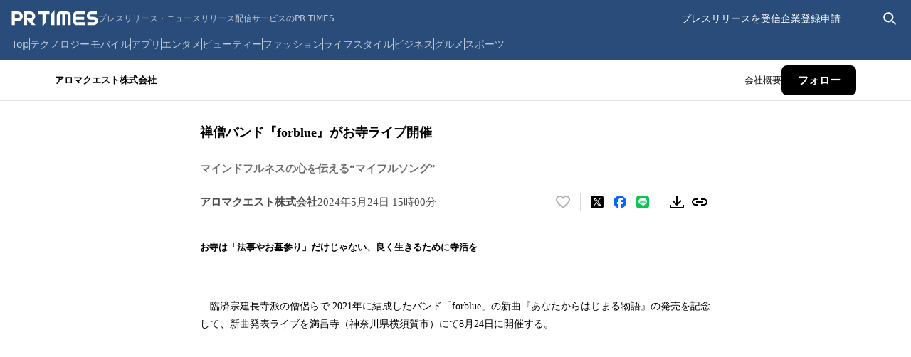

--- FILE ---
content_type: text/html; charset=utf-8
request_url: https://prtimes.jp/main/html/rd/p/000000006.000044621.html
body_size: 44017
content:
<!DOCTYPE html><html lang="ja-JP"><head><meta charSet="utf-8" data-next-head=""/><meta name="viewport" content="width=device-width" data-next-head=""/><meta name="twitter:card" content="summary_large_image" data-next-head=""/><meta name="twitter:site" content="@PRTIMES_JP" data-next-head=""/><meta name="twitter:creator" content="@PRTIMES_JP" data-next-head=""/><meta property="fb:app_id" content="1495958567142613" data-next-head=""/><meta property="og:type" content="article" data-next-head=""/><meta property="og:site_name" content="プレスリリース・ニュースリリース配信シェアNo.1｜PR TIMES" data-next-head=""/><meta name="msapplication-square70x70logo" content="/common/v4.1/images/html/favicon/mstile-70x70.png" data-next-head=""/><meta name="msapplication-square150x150logo" content="/common/v4.1/images/html/favicon/mstile-150x150.png" data-next-head=""/><meta name="msapplication-square310x310logo" content="/common/v4.1/images/html/favicon/mstile-310x310.png" data-next-head=""/><meta name="msapplication-TileColor" content="#27476E" data-next-head=""/><meta name="msapplication-TileImage" content="/common/v4.1/images/html/favicon/mstile-144x144.png" data-next-head=""/><meta name="verify-v1" content="u6bMajXn5uORlci87yg9xgHOM8V4FFzSNKe7anN0XKQ=" data-next-head=""/><link rel="apple-touch-icon" sizes="57x57" href="/common/v4.1/images/html/favicon/apple-touch-icon.png" type="image/png" data-next-head=""/><link rel="apple-touch-icon" sizes="60x60" href="/common/v4.1/images/html/favicon/apple-touch-icon-60x60.png" type="image/png" data-next-head=""/><link rel="apple-touch-icon" sizes="72x72" href="/common/v4.1/images/html/favicon/apple-touch-icon-72x72.png" type="image/png" data-next-head=""/><link rel="apple-touch-icon" sizes="76x76" href="/common/v4.1/images/html/favicon/apple-touch-icon-76x76.png" type="image/png" data-next-head=""/><link rel="apple-touch-icon" sizes="114x114" href="/common/v4.1/images/html/favicon/apple-touch-icon-114x114.png" type="image/png" data-next-head=""/><link rel="apple-touch-icon" sizes="120x120" href="/common/v4.1/images/html/favicon/apple-touch-icon-120x120.png" type="image/png" data-next-head=""/><link rel="apple-touch-icon" sizes="144x144" href="/common/v4.1/images/html/favicon/apple-touch-icon-144x144.png" type="image/png" data-next-head=""/><link rel="apple-touch-icon" sizes="152x152" href="/common/v4.1/images/html/favicon/apple-touch-icon-152x152.png" type="image/png" data-next-head=""/><link rel="apple-touch-icon" sizes="180x180" href="/common/v4.1/images/html/favicon/apple-touch-icon-180x180.png" type="image/png" data-next-head=""/><link rel="icon" sizes="24x24" href="/common/v4.1/images/html/favicon/favicon-24x24.png" type="image/png" data-next-head=""/><link rel="icon" sizes="192x192" href="/common/v4.1/images/html/favicon/favicon-192x192.png" type="image/png" data-next-head=""/><link rel="icon" sizes="196x196" href="/common/v4.1/images/html/favicon/favicon-196x196.png" type="image/png" data-next-head=""/><link rel="shortcut icon" href="/common/v4.1/images/html/favicon/favicon.ico" type="image/png" data-next-head=""/><link rel="alternate" type="application/rss+xml" href="https://prtimes.jp/index.rdf" title="PR TIMES Feed" data-next-head=""/><title data-next-head="">禅僧バンド『forblue』がお寺ライブ開催 | アロマクエスト株式会社のプレスリリース</title><meta name="robots" content="index,follow" data-next-head=""/><meta name="description" content="アロマクエスト株式会社のプレスリリース（2024年5月24日 15時00分）禅僧バンド『forblue』がお寺ライブ開催" data-next-head=""/><meta property="og:title" content="禅僧バンド『forblue』がお寺ライブ開催" data-next-head=""/><meta property="og:description" content="アロマクエスト株式会社のプレスリリース（2024年5月24日 15時00分）禅僧バンド『forblue』がお寺ライブ開催" data-next-head=""/><meta property="og:url" content="https://prtimes.jp/main/html/rd/p/000000006.000044621.html" data-next-head=""/><meta property="og:image" content="https://prcdn.freetls.fastly.net/release_image/44621/6/44621-6-7f547375d1eeb66be6221f1cc3e7ba10-3840x2160.jpg?format=jpeg&amp;auto=webp&amp;fit=bounds&amp;width=2400&amp;height=1260" data-next-head=""/><meta property="og:image:type" content="image/jpeg" data-next-head=""/><meta property="og:image:width" content="1200" data-next-head=""/><meta property="og:image:height" content="630" data-next-head=""/><link rel="canonical" href="https://prtimes.jp/main/html/rd/p/000000006.000044621.html" data-next-head=""/><meta name="keywords" content="禅僧バンド『forblue』がお寺ライブ開催,プレスリリース,ニュースリリース,配信,サイト,サービス,方法,代行,PR TIMES" data-next-head=""/><meta name="robots" content="max-image-preview:large" data-next-head=""/><script type="application/ld+json" data-next-head="">[
  {
    "@context": "https://schema.org",
    "@type": "NewsArticle",
    "mainEntityOfPage": {
      "@type": "WebPage",
      "@id": "https://prtimes.jp/main/html/rd/p/000000006.000044621.html"
    },
    "headline": "禅僧バンド『forblue』がお寺ライブ開催",
    "description": "禅僧バンド『forblue』がお寺ライブ開催　アロマクエスト株式会社のプレスリリース",
    "datePublished": "2024-05-24 15:00:01",
    "dateModified": "2024-05-31 16:33:03",
    "articleSection": "イベント",
    "author": {
      "@type": "Organization",
      "name": "アロマクエスト株式会社"
    },
    "publisher": {
      "@type": "Organization",
      "name": "PR TIMES",
      "logo": {
        "@type": "ImageObject",
        "url": "https://prtimes.jp/common/pc_v4/og.png",
        "width": "1200",
        "height": "630"
      }
    },
    "image": {
      "@type": "ImageObject",
      "url": "https://prcdn.freetls.fastly.net/release_image/44621/6/44621-6-7f547375d1eeb66be6221f1cc3e7ba10-3840x2160.jpg?format=jpeg&auto=webp&fit=bounds&width=2400&height=1260",
      "width": "auto",
      "height": "auto"
    }
  },
  {
    "@context": "https://schema.org",
    "@type": "BreadcrumbList",
    "itemListElement": [
      {
        "@type": "ListItem",
        "position": 1,
        "item": {
          "@id": "https://prtimes.jp/",
          "name": "プレスリリース"
        }
      },
      {
        "@type": "ListItem",
        "position": 2,
        "item": {
          "@id": "https://prtimes.jp/main/html/searchrlp/company_id/44621",
          "name": "アロマクエスト株式会社のプレスリリース"
        }
      },
      {
        "@type": "ListItem",
        "position": 3,
        "item": {
          "@id": "https://prtimes.jp/main/html/rd/p/000000006.000044621.html",
          "name": "禅僧バンド『forblue』がお寺ライブ開催"
        }
      }
    ]
  },
  {
    "@context": "https://schema.org",
    "@type": "BreadcrumbList",
    "itemListElement": [
      {
        "@type": "ListItem",
        "position": 1,
        "item": {
          "@id": "https://prtimes.jp/",
          "name": "プレスリリース"
        }
      },
      {
        "@type": "ListItem",
        "position": 2,
        "item": {
          "@id": "https://prtimes.jp/main/html/searchrlp/release_type_id/02",
          "name": "イベント"
        }
      },
      {
        "@type": "ListItem",
        "position": 3,
        "item": {
          "@id": "https://prtimes.jp/main/html/rd/p/000000006.000044621.html",
          "name": "禅僧バンド『forblue』がお寺ライブ開催"
        }
      }
    ]
  },
  {
    "@context": "https://schema.org",
    "@type": "BreadcrumbList",
    "itemListElement": [
      {
        "@type": "ListItem",
        "position": 1,
        "item": {
          "@id": "https://prtimes.jp/",
          "name": "プレスリリース"
        }
      },
      {
        "@type": "ListItem",
        "position": 2,
        "item": {
          "@id": "https://prtimes.jp/main/html/searchbiscate/busi_cate_id/004",
          "name": "エンタテイメント"
        }
      },
      {
        "@type": "ListItem",
        "position": 3,
        "item": {
          "@id": "https://prtimes.jp/main/html/searchbiscate/busi_cate_id/004/lv2/15",
          "name": "音楽"
        }
      },
      {
        "@type": "ListItem",
        "position": 4,
        "item": {
          "@id": "https://prtimes.jp/main/html/rd/p/000000006.000044621.html",
          "name": "禅僧バンド『forblue』がお寺ライブ開催"
        }
      }
    ]
  }
]</script><meta name="nonce" content="NDUxYjE1MGEtNDFlNi00MDMwLTk2ZDgtODY2NGMzODkwZWE4"/><script type="text/javascript" nonce="NDUxYjE1MGEtNDFlNi00MDMwLTk2ZDgtODY2NGMzODkwZWE4">window.NREUM||(NREUM={});NREUM.info = {"agent":"","beacon":"bam.nr-data.net","errorBeacon":"bam.nr-data.net","licenseKey":"2bdaca1562","applicationID":"1280123183","agentToken":null,"applicationTime":54.355612,"transactionName":"ZwdXNRcDV0ICVEBbCV5NYgQHJEtQDlJDXRRbN0cISixcSRddRx0hdTYaTggDUF9MX0BfCh8QUU4VTWJYB2o=","queueTime":0,"ttGuid":"e9b84e228f520365"}; (window.NREUM||(NREUM={})).init={privacy:{cookies_enabled:true},ajax:{deny_list:["bam.nr-data.net"]},feature_flags:["soft_nav"],distributed_tracing:{enabled:true}};(window.NREUM||(NREUM={})).loader_config={agentID:"1386085027",accountID:"1416579",trustKey:"1416579",xpid:"VQIGV1NUARABVllSBgMEV1wC",licenseKey:"2bdaca1562",applicationID:"1280123183",browserID:"1386085027"};;/*! For license information please see nr-loader-spa-1.307.0.min.js.LICENSE.txt */
(()=>{var e,t,r={384:(e,t,r)=>{"use strict";r.d(t,{NT:()=>a,US:()=>u,Zm:()=>o,bQ:()=>d,dV:()=>c,pV:()=>l});var n=r(6154),i=r(1863),s=r(1910);const a={beacon:"bam.nr-data.net",errorBeacon:"bam.nr-data.net"};function o(){return n.gm.NREUM||(n.gm.NREUM={}),void 0===n.gm.newrelic&&(n.gm.newrelic=n.gm.NREUM),n.gm.NREUM}function c(){let e=o();return e.o||(e.o={ST:n.gm.setTimeout,SI:n.gm.setImmediate||n.gm.setInterval,CT:n.gm.clearTimeout,XHR:n.gm.XMLHttpRequest,REQ:n.gm.Request,EV:n.gm.Event,PR:n.gm.Promise,MO:n.gm.MutationObserver,FETCH:n.gm.fetch,WS:n.gm.WebSocket},(0,s.i)(...Object.values(e.o))),e}function d(e,t){let r=o();r.initializedAgents??={},t.initializedAt={ms:(0,i.t)(),date:new Date},r.initializedAgents[e]=t}function u(e,t){o()[e]=t}function l(){return function(){let e=o();const t=e.info||{};e.info={beacon:a.beacon,errorBeacon:a.errorBeacon,...t}}(),function(){let e=o();const t=e.init||{};e.init={...t}}(),c(),function(){let e=o();const t=e.loader_config||{};e.loader_config={...t}}(),o()}},782:(e,t,r)=>{"use strict";r.d(t,{T:()=>n});const n=r(860).K7.pageViewTiming},860:(e,t,r)=>{"use strict";r.d(t,{$J:()=>u,K7:()=>c,P3:()=>d,XX:()=>i,Yy:()=>o,df:()=>s,qY:()=>n,v4:()=>a});const n="events",i="jserrors",s="browser/blobs",a="rum",o="browser/logs",c={ajax:"ajax",genericEvents:"generic_events",jserrors:i,logging:"logging",metrics:"metrics",pageAction:"page_action",pageViewEvent:"page_view_event",pageViewTiming:"page_view_timing",sessionReplay:"session_replay",sessionTrace:"session_trace",softNav:"soft_navigations",spa:"spa"},d={[c.pageViewEvent]:1,[c.pageViewTiming]:2,[c.metrics]:3,[c.jserrors]:4,[c.spa]:5,[c.ajax]:6,[c.sessionTrace]:7,[c.softNav]:8,[c.sessionReplay]:9,[c.logging]:10,[c.genericEvents]:11},u={[c.pageViewEvent]:a,[c.pageViewTiming]:n,[c.ajax]:n,[c.spa]:n,[c.softNav]:n,[c.metrics]:i,[c.jserrors]:i,[c.sessionTrace]:s,[c.sessionReplay]:s,[c.logging]:o,[c.genericEvents]:"ins"}},944:(e,t,r)=>{"use strict";r.d(t,{R:()=>i});var n=r(3241);function i(e,t){"function"==typeof console.debug&&(console.debug("New Relic Warning: https://github.com/newrelic/newrelic-browser-agent/blob/main/docs/warning-codes.md#".concat(e),t),(0,n.W)({agentIdentifier:null,drained:null,type:"data",name:"warn",feature:"warn",data:{code:e,secondary:t}}))}},993:(e,t,r)=>{"use strict";r.d(t,{A$:()=>s,ET:()=>a,TZ:()=>o,p_:()=>i});var n=r(860);const i={ERROR:"ERROR",WARN:"WARN",INFO:"INFO",DEBUG:"DEBUG",TRACE:"TRACE"},s={OFF:0,ERROR:1,WARN:2,INFO:3,DEBUG:4,TRACE:5},a="log",o=n.K7.logging},1687:(e,t,r)=>{"use strict";r.d(t,{Ak:()=>d,Ze:()=>h,x3:()=>u});var n=r(3241),i=r(7836),s=r(3606),a=r(860),o=r(2646);const c={};function d(e,t){const r={staged:!1,priority:a.P3[t]||0};l(e),c[e].get(t)||c[e].set(t,r)}function u(e,t){e&&c[e]&&(c[e].get(t)&&c[e].delete(t),p(e,t,!1),c[e].size&&f(e))}function l(e){if(!e)throw new Error("agentIdentifier required");c[e]||(c[e]=new Map)}function h(e="",t="feature",r=!1){if(l(e),!e||!c[e].get(t)||r)return p(e,t);c[e].get(t).staged=!0,f(e)}function f(e){const t=Array.from(c[e]);t.every(([e,t])=>t.staged)&&(t.sort((e,t)=>e[1].priority-t[1].priority),t.forEach(([t])=>{c[e].delete(t),p(e,t)}))}function p(e,t,r=!0){const a=e?i.ee.get(e):i.ee,c=s.i.handlers;if(!a.aborted&&a.backlog&&c){if((0,n.W)({agentIdentifier:e,type:"lifecycle",name:"drain",feature:t}),r){const e=a.backlog[t],r=c[t];if(r){for(let t=0;e&&t<e.length;++t)g(e[t],r);Object.entries(r).forEach(([e,t])=>{Object.values(t||{}).forEach(t=>{t[0]?.on&&t[0]?.context()instanceof o.y&&t[0].on(e,t[1])})})}}a.isolatedBacklog||delete c[t],a.backlog[t]=null,a.emit("drain-"+t,[])}}function g(e,t){var r=e[1];Object.values(t[r]||{}).forEach(t=>{var r=e[0];if(t[0]===r){var n=t[1],i=e[3],s=e[2];n.apply(i,s)}})}},1738:(e,t,r)=>{"use strict";r.d(t,{U:()=>f,Y:()=>h});var n=r(3241),i=r(9908),s=r(1863),a=r(944),o=r(5701),c=r(3969),d=r(8362),u=r(860),l=r(4261);function h(e,t,r,s){const h=s||r;!h||h[e]&&h[e]!==d.d.prototype[e]||(h[e]=function(){(0,i.p)(c.xV,["API/"+e+"/called"],void 0,u.K7.metrics,r.ee),(0,n.W)({agentIdentifier:r.agentIdentifier,drained:!!o.B?.[r.agentIdentifier],type:"data",name:"api",feature:l.Pl+e,data:{}});try{return t.apply(this,arguments)}catch(e){(0,a.R)(23,e)}})}function f(e,t,r,n,a){const o=e.info;null===r?delete o.jsAttributes[t]:o.jsAttributes[t]=r,(a||null===r)&&(0,i.p)(l.Pl+n,[(0,s.t)(),t,r],void 0,"session",e.ee)}},1741:(e,t,r)=>{"use strict";r.d(t,{W:()=>s});var n=r(944),i=r(4261);class s{#e(e,...t){if(this[e]!==s.prototype[e])return this[e](...t);(0,n.R)(35,e)}addPageAction(e,t){return this.#e(i.hG,e,t)}register(e){return this.#e(i.eY,e)}recordCustomEvent(e,t){return this.#e(i.fF,e,t)}setPageViewName(e,t){return this.#e(i.Fw,e,t)}setCustomAttribute(e,t,r){return this.#e(i.cD,e,t,r)}noticeError(e,t){return this.#e(i.o5,e,t)}setUserId(e,t=!1){return this.#e(i.Dl,e,t)}setApplicationVersion(e){return this.#e(i.nb,e)}setErrorHandler(e){return this.#e(i.bt,e)}addRelease(e,t){return this.#e(i.k6,e,t)}log(e,t){return this.#e(i.$9,e,t)}start(){return this.#e(i.d3)}finished(e){return this.#e(i.BL,e)}recordReplay(){return this.#e(i.CH)}pauseReplay(){return this.#e(i.Tb)}addToTrace(e){return this.#e(i.U2,e)}setCurrentRouteName(e){return this.#e(i.PA,e)}interaction(e){return this.#e(i.dT,e)}wrapLogger(e,t,r){return this.#e(i.Wb,e,t,r)}measure(e,t){return this.#e(i.V1,e,t)}consent(e){return this.#e(i.Pv,e)}}},1863:(e,t,r)=>{"use strict";function n(){return Math.floor(performance.now())}r.d(t,{t:()=>n})},1910:(e,t,r)=>{"use strict";r.d(t,{i:()=>s});var n=r(944);const i=new Map;function s(...e){return e.every(e=>{if(i.has(e))return i.get(e);const t="function"==typeof e?e.toString():"",r=t.includes("[native code]"),s=t.includes("nrWrapper");return r||s||(0,n.R)(64,e?.name||t),i.set(e,r),r})}},2555:(e,t,r)=>{"use strict";r.d(t,{D:()=>o,f:()=>a});var n=r(384),i=r(8122);const s={beacon:n.NT.beacon,errorBeacon:n.NT.errorBeacon,licenseKey:void 0,applicationID:void 0,sa:void 0,queueTime:void 0,applicationTime:void 0,ttGuid:void 0,user:void 0,account:void 0,product:void 0,extra:void 0,jsAttributes:{},userAttributes:void 0,atts:void 0,transactionName:void 0,tNamePlain:void 0};function a(e){try{return!!e.licenseKey&&!!e.errorBeacon&&!!e.applicationID}catch(e){return!1}}const o=e=>(0,i.a)(e,s)},2614:(e,t,r)=>{"use strict";r.d(t,{BB:()=>a,H3:()=>n,g:()=>d,iL:()=>c,tS:()=>o,uh:()=>i,wk:()=>s});const n="NRBA",i="SESSION",s=144e5,a=18e5,o={STARTED:"session-started",PAUSE:"session-pause",RESET:"session-reset",RESUME:"session-resume",UPDATE:"session-update"},c={SAME_TAB:"same-tab",CROSS_TAB:"cross-tab"},d={OFF:0,FULL:1,ERROR:2}},2646:(e,t,r)=>{"use strict";r.d(t,{y:()=>n});class n{constructor(e){this.contextId=e}}},2843:(e,t,r)=>{"use strict";r.d(t,{G:()=>s,u:()=>i});var n=r(3878);function i(e,t=!1,r,i){(0,n.DD)("visibilitychange",function(){if(t)return void("hidden"===document.visibilityState&&e());e(document.visibilityState)},r,i)}function s(e,t,r){(0,n.sp)("pagehide",e,t,r)}},3241:(e,t,r)=>{"use strict";r.d(t,{W:()=>s});var n=r(6154);const i="newrelic";function s(e={}){try{n.gm.dispatchEvent(new CustomEvent(i,{detail:e}))}catch(e){}}},3304:(e,t,r)=>{"use strict";r.d(t,{A:()=>s});var n=r(7836);const i=()=>{const e=new WeakSet;return(t,r)=>{if("object"==typeof r&&null!==r){if(e.has(r))return;e.add(r)}return r}};function s(e){try{return JSON.stringify(e,i())??""}catch(e){try{n.ee.emit("internal-error",[e])}catch(e){}return""}}},3333:(e,t,r)=>{"use strict";r.d(t,{$v:()=>u,TZ:()=>n,Xh:()=>c,Zp:()=>i,kd:()=>d,mq:()=>o,nf:()=>a,qN:()=>s});const n=r(860).K7.genericEvents,i=["auxclick","click","copy","keydown","paste","scrollend"],s=["focus","blur"],a=4,o=1e3,c=2e3,d=["PageAction","UserAction","BrowserPerformance"],u={RESOURCES:"experimental.resources",REGISTER:"register"}},3434:(e,t,r)=>{"use strict";r.d(t,{Jt:()=>s,YM:()=>d});var n=r(7836),i=r(5607);const s="nr@original:".concat(i.W),a=50;var o=Object.prototype.hasOwnProperty,c=!1;function d(e,t){return e||(e=n.ee),r.inPlace=function(e,t,n,i,s){n||(n="");const a="-"===n.charAt(0);for(let o=0;o<t.length;o++){const c=t[o],d=e[c];l(d)||(e[c]=r(d,a?c+n:n,i,c,s))}},r.flag=s,r;function r(t,r,n,c,d){return l(t)?t:(r||(r=""),nrWrapper[s]=t,function(e,t,r){if(Object.defineProperty&&Object.keys)try{return Object.keys(e).forEach(function(r){Object.defineProperty(t,r,{get:function(){return e[r]},set:function(t){return e[r]=t,t}})}),t}catch(e){u([e],r)}for(var n in e)o.call(e,n)&&(t[n]=e[n])}(t,nrWrapper,e),nrWrapper);function nrWrapper(){var s,o,l,h;let f;try{o=this,s=[...arguments],l="function"==typeof n?n(s,o):n||{}}catch(t){u([t,"",[s,o,c],l],e)}i(r+"start",[s,o,c],l,d);const p=performance.now();let g;try{return h=t.apply(o,s),g=performance.now(),h}catch(e){throw g=performance.now(),i(r+"err",[s,o,e],l,d),f=e,f}finally{const e=g-p,t={start:p,end:g,duration:e,isLongTask:e>=a,methodName:c,thrownError:f};t.isLongTask&&i("long-task",[t,o],l,d),i(r+"end",[s,o,h],l,d)}}}function i(r,n,i,s){if(!c||t){var a=c;c=!0;try{e.emit(r,n,i,t,s)}catch(t){u([t,r,n,i],e)}c=a}}}function u(e,t){t||(t=n.ee);try{t.emit("internal-error",e)}catch(e){}}function l(e){return!(e&&"function"==typeof e&&e.apply&&!e[s])}},3606:(e,t,r)=>{"use strict";r.d(t,{i:()=>s});var n=r(9908);s.on=a;var i=s.handlers={};function s(e,t,r,s){a(s||n.d,i,e,t,r)}function a(e,t,r,i,s){s||(s="feature"),e||(e=n.d);var a=t[s]=t[s]||{};(a[r]=a[r]||[]).push([e,i])}},3738:(e,t,r)=>{"use strict";r.d(t,{He:()=>i,Kp:()=>o,Lc:()=>d,Rz:()=>u,TZ:()=>n,bD:()=>s,d3:()=>a,jx:()=>l,sl:()=>h,uP:()=>c});const n=r(860).K7.sessionTrace,i="bstResource",s="resource",a="-start",o="-end",c="fn"+a,d="fn"+o,u="pushState",l=1e3,h=3e4},3785:(e,t,r)=>{"use strict";r.d(t,{R:()=>c,b:()=>d});var n=r(9908),i=r(1863),s=r(860),a=r(3969),o=r(993);function c(e,t,r={},c=o.p_.INFO,d=!0,u,l=(0,i.t)()){(0,n.p)(a.xV,["API/logging/".concat(c.toLowerCase(),"/called")],void 0,s.K7.metrics,e),(0,n.p)(o.ET,[l,t,r,c,d,u],void 0,s.K7.logging,e)}function d(e){return"string"==typeof e&&Object.values(o.p_).some(t=>t===e.toUpperCase().trim())}},3878:(e,t,r)=>{"use strict";function n(e,t){return{capture:e,passive:!1,signal:t}}function i(e,t,r=!1,i){window.addEventListener(e,t,n(r,i))}function s(e,t,r=!1,i){document.addEventListener(e,t,n(r,i))}r.d(t,{DD:()=>s,jT:()=>n,sp:()=>i})},3962:(e,t,r)=>{"use strict";r.d(t,{AM:()=>a,O2:()=>l,OV:()=>s,Qu:()=>h,TZ:()=>c,ih:()=>f,pP:()=>o,t1:()=>u,tC:()=>i,wD:()=>d});var n=r(860);const i=["click","keydown","submit"],s="popstate",a="api",o="initialPageLoad",c=n.K7.softNav,d=5e3,u=500,l={INITIAL_PAGE_LOAD:"",ROUTE_CHANGE:1,UNSPECIFIED:2},h={INTERACTION:1,AJAX:2,CUSTOM_END:3,CUSTOM_TRACER:4},f={IP:"in progress",PF:"pending finish",FIN:"finished",CAN:"cancelled"}},3969:(e,t,r)=>{"use strict";r.d(t,{TZ:()=>n,XG:()=>o,rs:()=>i,xV:()=>a,z_:()=>s});const n=r(860).K7.metrics,i="sm",s="cm",a="storeSupportabilityMetrics",o="storeEventMetrics"},4234:(e,t,r)=>{"use strict";r.d(t,{W:()=>s});var n=r(7836),i=r(1687);class s{constructor(e,t){this.agentIdentifier=e,this.ee=n.ee.get(e),this.featureName=t,this.blocked=!1}deregisterDrain(){(0,i.x3)(this.agentIdentifier,this.featureName)}}},4261:(e,t,r)=>{"use strict";r.d(t,{$9:()=>u,BL:()=>c,CH:()=>p,Dl:()=>R,Fw:()=>w,PA:()=>v,Pl:()=>n,Pv:()=>A,Tb:()=>h,U2:()=>a,V1:()=>E,Wb:()=>T,bt:()=>y,cD:()=>b,d3:()=>x,dT:()=>d,eY:()=>g,fF:()=>f,hG:()=>s,hw:()=>i,k6:()=>o,nb:()=>m,o5:()=>l});const n="api-",i=n+"ixn-",s="addPageAction",a="addToTrace",o="addRelease",c="finished",d="interaction",u="log",l="noticeError",h="pauseReplay",f="recordCustomEvent",p="recordReplay",g="register",m="setApplicationVersion",v="setCurrentRouteName",b="setCustomAttribute",y="setErrorHandler",w="setPageViewName",R="setUserId",x="start",T="wrapLogger",E="measure",A="consent"},4387:(e,t,r)=>{"use strict";function n(e={}){return!(!e.id||!e.name)}function i(e){return"string"==typeof e&&e.trim().length<501||"number"==typeof e}function s(e,t){if(2!==t?.harvestEndpointVersion)return{};const r=t.agentRef.runtime.appMetadata.agents[0].entityGuid;return n(e)?{"source.id":e.id,"source.name":e.name,"source.type":e.type,"parent.id":e.parent?.id||r}:{"entity.guid":r,appId:t.agentRef.info.applicationID}}r.d(t,{Ux:()=>s,c7:()=>n,yo:()=>i})},5205:(e,t,r)=>{"use strict";r.d(t,{j:()=>S});var n=r(384),i=r(1741);var s=r(2555),a=r(3333);const o=e=>{if(!e||"string"!=typeof e)return!1;try{document.createDocumentFragment().querySelector(e)}catch{return!1}return!0};var c=r(2614),d=r(944),u=r(8122);const l="[data-nr-mask]",h=e=>(0,u.a)(e,(()=>{const e={feature_flags:[],experimental:{allow_registered_children:!1,resources:!1},mask_selector:"*",block_selector:"[data-nr-block]",mask_input_options:{color:!1,date:!1,"datetime-local":!1,email:!1,month:!1,number:!1,range:!1,search:!1,tel:!1,text:!1,time:!1,url:!1,week:!1,textarea:!1,select:!1,password:!0}};return{ajax:{deny_list:void 0,block_internal:!0,enabled:!0,autoStart:!0},api:{get allow_registered_children(){return e.feature_flags.includes(a.$v.REGISTER)||e.experimental.allow_registered_children},set allow_registered_children(t){e.experimental.allow_registered_children=t},duplicate_registered_data:!1},browser_consent_mode:{enabled:!1},distributed_tracing:{enabled:void 0,exclude_newrelic_header:void 0,cors_use_newrelic_header:void 0,cors_use_tracecontext_headers:void 0,allowed_origins:void 0},get feature_flags(){return e.feature_flags},set feature_flags(t){e.feature_flags=t},generic_events:{enabled:!0,autoStart:!0},harvest:{interval:30},jserrors:{enabled:!0,autoStart:!0},logging:{enabled:!0,autoStart:!0},metrics:{enabled:!0,autoStart:!0},obfuscate:void 0,page_action:{enabled:!0},page_view_event:{enabled:!0,autoStart:!0},page_view_timing:{enabled:!0,autoStart:!0},performance:{capture_marks:!1,capture_measures:!1,capture_detail:!0,resources:{get enabled(){return e.feature_flags.includes(a.$v.RESOURCES)||e.experimental.resources},set enabled(t){e.experimental.resources=t},asset_types:[],first_party_domains:[],ignore_newrelic:!0}},privacy:{cookies_enabled:!0},proxy:{assets:void 0,beacon:void 0},session:{expiresMs:c.wk,inactiveMs:c.BB},session_replay:{autoStart:!0,enabled:!1,preload:!1,sampling_rate:10,error_sampling_rate:100,collect_fonts:!1,inline_images:!1,fix_stylesheets:!0,mask_all_inputs:!0,get mask_text_selector(){return e.mask_selector},set mask_text_selector(t){o(t)?e.mask_selector="".concat(t,",").concat(l):""===t||null===t?e.mask_selector=l:(0,d.R)(5,t)},get block_class(){return"nr-block"},get ignore_class(){return"nr-ignore"},get mask_text_class(){return"nr-mask"},get block_selector(){return e.block_selector},set block_selector(t){o(t)?e.block_selector+=",".concat(t):""!==t&&(0,d.R)(6,t)},get mask_input_options(){return e.mask_input_options},set mask_input_options(t){t&&"object"==typeof t?e.mask_input_options={...t,password:!0}:(0,d.R)(7,t)}},session_trace:{enabled:!0,autoStart:!0},soft_navigations:{enabled:!0,autoStart:!0},spa:{enabled:!0,autoStart:!0},ssl:void 0,user_actions:{enabled:!0,elementAttributes:["id","className","tagName","type"]}}})());var f=r(6154),p=r(9324);let g=0;const m={buildEnv:p.F3,distMethod:p.Xs,version:p.xv,originTime:f.WN},v={consented:!1},b={appMetadata:{},get consented(){return this.session?.state?.consent||v.consented},set consented(e){v.consented=e},customTransaction:void 0,denyList:void 0,disabled:!1,harvester:void 0,isolatedBacklog:!1,isRecording:!1,loaderType:void 0,maxBytes:3e4,obfuscator:void 0,onerror:void 0,ptid:void 0,releaseIds:{},session:void 0,timeKeeper:void 0,registeredEntities:[],jsAttributesMetadata:{bytes:0},get harvestCount(){return++g}},y=e=>{const t=(0,u.a)(e,b),r=Object.keys(m).reduce((e,t)=>(e[t]={value:m[t],writable:!1,configurable:!0,enumerable:!0},e),{});return Object.defineProperties(t,r)};var w=r(5701);const R=e=>{const t=e.startsWith("http");e+="/",r.p=t?e:"https://"+e};var x=r(7836),T=r(3241);const E={accountID:void 0,trustKey:void 0,agentID:void 0,licenseKey:void 0,applicationID:void 0,xpid:void 0},A=e=>(0,u.a)(e,E),_=new Set;function S(e,t={},r,a){let{init:o,info:c,loader_config:d,runtime:u={},exposed:l=!0}=t;if(!c){const e=(0,n.pV)();o=e.init,c=e.info,d=e.loader_config}e.init=h(o||{}),e.loader_config=A(d||{}),c.jsAttributes??={},f.bv&&(c.jsAttributes.isWorker=!0),e.info=(0,s.D)(c);const p=e.init,g=[c.beacon,c.errorBeacon];_.has(e.agentIdentifier)||(p.proxy.assets&&(R(p.proxy.assets),g.push(p.proxy.assets)),p.proxy.beacon&&g.push(p.proxy.beacon),e.beacons=[...g],function(e){const t=(0,n.pV)();Object.getOwnPropertyNames(i.W.prototype).forEach(r=>{const n=i.W.prototype[r];if("function"!=typeof n||"constructor"===n)return;let s=t[r];e[r]&&!1!==e.exposed&&"micro-agent"!==e.runtime?.loaderType&&(t[r]=(...t)=>{const n=e[r](...t);return s?s(...t):n})})}(e),(0,n.US)("activatedFeatures",w.B)),u.denyList=[...p.ajax.deny_list||[],...p.ajax.block_internal?g:[]],u.ptid=e.agentIdentifier,u.loaderType=r,e.runtime=y(u),_.has(e.agentIdentifier)||(e.ee=x.ee.get(e.agentIdentifier),e.exposed=l,(0,T.W)({agentIdentifier:e.agentIdentifier,drained:!!w.B?.[e.agentIdentifier],type:"lifecycle",name:"initialize",feature:void 0,data:e.config})),_.add(e.agentIdentifier)}},5270:(e,t,r)=>{"use strict";r.d(t,{Aw:()=>a,SR:()=>s,rF:()=>o});var n=r(384),i=r(7767);function s(e){return!!(0,n.dV)().o.MO&&(0,i.V)(e)&&!0===e?.session_trace.enabled}function a(e){return!0===e?.session_replay.preload&&s(e)}function o(e,t){try{if("string"==typeof t?.type){if("password"===t.type.toLowerCase())return"*".repeat(e?.length||0);if(void 0!==t?.dataset?.nrUnmask||t?.classList?.contains("nr-unmask"))return e}}catch(e){}return"string"==typeof e?e.replace(/[\S]/g,"*"):"*".repeat(e?.length||0)}},5289:(e,t,r)=>{"use strict";r.d(t,{GG:()=>a,Qr:()=>c,sB:()=>o});var n=r(3878),i=r(6389);function s(){return"undefined"==typeof document||"complete"===document.readyState}function a(e,t){if(s())return e();const r=(0,i.J)(e),a=setInterval(()=>{s()&&(clearInterval(a),r())},500);(0,n.sp)("load",r,t)}function o(e){if(s())return e();(0,n.DD)("DOMContentLoaded",e)}function c(e){if(s())return e();(0,n.sp)("popstate",e)}},5607:(e,t,r)=>{"use strict";r.d(t,{W:()=>n});const n=(0,r(9566).bz)()},5701:(e,t,r)=>{"use strict";r.d(t,{B:()=>s,t:()=>a});var n=r(3241);const i=new Set,s={};function a(e,t){const r=t.agentIdentifier;s[r]??={},e&&"object"==typeof e&&(i.has(r)||(t.ee.emit("rumresp",[e]),s[r]=e,i.add(r),(0,n.W)({agentIdentifier:r,loaded:!0,drained:!0,type:"lifecycle",name:"load",feature:void 0,data:e})))}},6154:(e,t,r)=>{"use strict";r.d(t,{OF:()=>d,RI:()=>i,WN:()=>h,bv:()=>s,eN:()=>f,gm:()=>a,lR:()=>l,m:()=>c,mw:()=>o,sb:()=>u});var n=r(1863);const i="undefined"!=typeof window&&!!window.document,s="undefined"!=typeof WorkerGlobalScope&&("undefined"!=typeof self&&self instanceof WorkerGlobalScope&&self.navigator instanceof WorkerNavigator||"undefined"!=typeof globalThis&&globalThis instanceof WorkerGlobalScope&&globalThis.navigator instanceof WorkerNavigator),a=i?window:"undefined"!=typeof WorkerGlobalScope&&("undefined"!=typeof self&&self instanceof WorkerGlobalScope&&self||"undefined"!=typeof globalThis&&globalThis instanceof WorkerGlobalScope&&globalThis),o=Boolean("hidden"===a?.document?.visibilityState),c=""+a?.location,d=/iPad|iPhone|iPod/.test(a.navigator?.userAgent),u=d&&"undefined"==typeof SharedWorker,l=(()=>{const e=a.navigator?.userAgent?.match(/Firefox[/\s](\d+\.\d+)/);return Array.isArray(e)&&e.length>=2?+e[1]:0})(),h=Date.now()-(0,n.t)(),f=()=>"undefined"!=typeof PerformanceNavigationTiming&&a?.performance?.getEntriesByType("navigation")?.[0]?.responseStart},6344:(e,t,r)=>{"use strict";r.d(t,{BB:()=>u,Qb:()=>l,TZ:()=>i,Ug:()=>a,Vh:()=>s,_s:()=>o,bc:()=>d,yP:()=>c});var n=r(2614);const i=r(860).K7.sessionReplay,s="errorDuringReplay",a=.12,o={DomContentLoaded:0,Load:1,FullSnapshot:2,IncrementalSnapshot:3,Meta:4,Custom:5},c={[n.g.ERROR]:15e3,[n.g.FULL]:3e5,[n.g.OFF]:0},d={RESET:{message:"Session was reset",sm:"Reset"},IMPORT:{message:"Recorder failed to import",sm:"Import"},TOO_MANY:{message:"429: Too Many Requests",sm:"Too-Many"},TOO_BIG:{message:"Payload was too large",sm:"Too-Big"},CROSS_TAB:{message:"Session Entity was set to OFF on another tab",sm:"Cross-Tab"},ENTITLEMENTS:{message:"Session Replay is not allowed and will not be started",sm:"Entitlement"}},u=5e3,l={API:"api",RESUME:"resume",SWITCH_TO_FULL:"switchToFull",INITIALIZE:"initialize",PRELOAD:"preload"}},6389:(e,t,r)=>{"use strict";function n(e,t=500,r={}){const n=r?.leading||!1;let i;return(...r)=>{n&&void 0===i&&(e.apply(this,r),i=setTimeout(()=>{i=clearTimeout(i)},t)),n||(clearTimeout(i),i=setTimeout(()=>{e.apply(this,r)},t))}}function i(e){let t=!1;return(...r)=>{t||(t=!0,e.apply(this,r))}}r.d(t,{J:()=>i,s:()=>n})},6630:(e,t,r)=>{"use strict";r.d(t,{T:()=>n});const n=r(860).K7.pageViewEvent},6774:(e,t,r)=>{"use strict";r.d(t,{T:()=>n});const n=r(860).K7.jserrors},7295:(e,t,r)=>{"use strict";r.d(t,{Xv:()=>a,gX:()=>i,iW:()=>s});var n=[];function i(e){if(!e||s(e))return!1;if(0===n.length)return!0;if("*"===n[0].hostname)return!1;for(var t=0;t<n.length;t++){var r=n[t];if(r.hostname.test(e.hostname)&&r.pathname.test(e.pathname))return!1}return!0}function s(e){return void 0===e.hostname}function a(e){if(n=[],e&&e.length)for(var t=0;t<e.length;t++){let r=e[t];if(!r)continue;if("*"===r)return void(n=[{hostname:"*"}]);0===r.indexOf("http://")?r=r.substring(7):0===r.indexOf("https://")&&(r=r.substring(8));const i=r.indexOf("/");let s,a;i>0?(s=r.substring(0,i),a=r.substring(i)):(s=r,a="*");let[c]=s.split(":");n.push({hostname:o(c),pathname:o(a,!0)})}}function o(e,t=!1){const r=e.replace(/[.+?^${}()|[\]\\]/g,e=>"\\"+e).replace(/\*/g,".*?");return new RegExp((t?"^":"")+r+"$")}},7485:(e,t,r)=>{"use strict";r.d(t,{D:()=>i});var n=r(6154);function i(e){if(0===(e||"").indexOf("data:"))return{protocol:"data"};try{const t=new URL(e,location.href),r={port:t.port,hostname:t.hostname,pathname:t.pathname,search:t.search,protocol:t.protocol.slice(0,t.protocol.indexOf(":")),sameOrigin:t.protocol===n.gm?.location?.protocol&&t.host===n.gm?.location?.host};return r.port&&""!==r.port||("http:"===t.protocol&&(r.port="80"),"https:"===t.protocol&&(r.port="443")),r.pathname&&""!==r.pathname?r.pathname.startsWith("/")||(r.pathname="/".concat(r.pathname)):r.pathname="/",r}catch(e){return{}}}},7699:(e,t,r)=>{"use strict";r.d(t,{It:()=>s,KC:()=>o,No:()=>i,qh:()=>a});var n=r(860);const i=16e3,s=1e6,a="SESSION_ERROR",o={[n.K7.logging]:!0,[n.K7.genericEvents]:!1,[n.K7.jserrors]:!1,[n.K7.ajax]:!1}},7767:(e,t,r)=>{"use strict";r.d(t,{V:()=>i});var n=r(6154);const i=e=>n.RI&&!0===e?.privacy.cookies_enabled},7836:(e,t,r)=>{"use strict";r.d(t,{P:()=>o,ee:()=>c});var n=r(384),i=r(8990),s=r(2646),a=r(5607);const o="nr@context:".concat(a.W),c=function e(t,r){var n={},a={},u={},l=!1;try{l=16===r.length&&d.initializedAgents?.[r]?.runtime.isolatedBacklog}catch(e){}var h={on:p,addEventListener:p,removeEventListener:function(e,t){var r=n[e];if(!r)return;for(var i=0;i<r.length;i++)r[i]===t&&r.splice(i,1)},emit:function(e,r,n,i,s){!1!==s&&(s=!0);if(c.aborted&&!i)return;t&&s&&t.emit(e,r,n);var o=f(n);g(e).forEach(e=>{e.apply(o,r)});var d=v()[a[e]];d&&d.push([h,e,r,o]);return o},get:m,listeners:g,context:f,buffer:function(e,t){const r=v();if(t=t||"feature",h.aborted)return;Object.entries(e||{}).forEach(([e,n])=>{a[n]=t,t in r||(r[t]=[])})},abort:function(){h._aborted=!0,Object.keys(h.backlog).forEach(e=>{delete h.backlog[e]})},isBuffering:function(e){return!!v()[a[e]]},debugId:r,backlog:l?{}:t&&"object"==typeof t.backlog?t.backlog:{},isolatedBacklog:l};return Object.defineProperty(h,"aborted",{get:()=>{let e=h._aborted||!1;return e||(t&&(e=t.aborted),e)}}),h;function f(e){return e&&e instanceof s.y?e:e?(0,i.I)(e,o,()=>new s.y(o)):new s.y(o)}function p(e,t){n[e]=g(e).concat(t)}function g(e){return n[e]||[]}function m(t){return u[t]=u[t]||e(h,t)}function v(){return h.backlog}}(void 0,"globalEE"),d=(0,n.Zm)();d.ee||(d.ee=c)},8122:(e,t,r)=>{"use strict";r.d(t,{a:()=>i});var n=r(944);function i(e,t){try{if(!e||"object"!=typeof e)return(0,n.R)(3);if(!t||"object"!=typeof t)return(0,n.R)(4);const r=Object.create(Object.getPrototypeOf(t),Object.getOwnPropertyDescriptors(t)),s=0===Object.keys(r).length?e:r;for(let a in s)if(void 0!==e[a])try{if(null===e[a]){r[a]=null;continue}Array.isArray(e[a])&&Array.isArray(t[a])?r[a]=Array.from(new Set([...e[a],...t[a]])):"object"==typeof e[a]&&"object"==typeof t[a]?r[a]=i(e[a],t[a]):r[a]=e[a]}catch(e){r[a]||(0,n.R)(1,e)}return r}catch(e){(0,n.R)(2,e)}}},8139:(e,t,r)=>{"use strict";r.d(t,{u:()=>h});var n=r(7836),i=r(3434),s=r(8990),a=r(6154);const o={},c=a.gm.XMLHttpRequest,d="addEventListener",u="removeEventListener",l="nr@wrapped:".concat(n.P);function h(e){var t=function(e){return(e||n.ee).get("events")}(e);if(o[t.debugId]++)return t;o[t.debugId]=1;var r=(0,i.YM)(t,!0);function h(e){r.inPlace(e,[d,u],"-",p)}function p(e,t){return e[1]}return"getPrototypeOf"in Object&&(a.RI&&f(document,h),c&&f(c.prototype,h),f(a.gm,h)),t.on(d+"-start",function(e,t){var n=e[1];if(null!==n&&("function"==typeof n||"object"==typeof n)&&"newrelic"!==e[0]){var i=(0,s.I)(n,l,function(){var e={object:function(){if("function"!=typeof n.handleEvent)return;return n.handleEvent.apply(n,arguments)},function:n}[typeof n];return e?r(e,"fn-",null,e.name||"anonymous"):n});this.wrapped=e[1]=i}}),t.on(u+"-start",function(e){e[1]=this.wrapped||e[1]}),t}function f(e,t,...r){let n=e;for(;"object"==typeof n&&!Object.prototype.hasOwnProperty.call(n,d);)n=Object.getPrototypeOf(n);n&&t(n,...r)}},8362:(e,t,r)=>{"use strict";r.d(t,{d:()=>s});var n=r(9566),i=r(1741);class s extends i.W{agentIdentifier=(0,n.LA)(16)}},8374:(e,t,r)=>{r.nc=(()=>{try{return document?.currentScript?.nonce}catch(e){}return""})()},8990:(e,t,r)=>{"use strict";r.d(t,{I:()=>i});var n=Object.prototype.hasOwnProperty;function i(e,t,r){if(n.call(e,t))return e[t];var i=r();if(Object.defineProperty&&Object.keys)try{return Object.defineProperty(e,t,{value:i,writable:!0,enumerable:!1}),i}catch(e){}return e[t]=i,i}},9300:(e,t,r)=>{"use strict";r.d(t,{T:()=>n});const n=r(860).K7.ajax},9324:(e,t,r)=>{"use strict";r.d(t,{AJ:()=>a,F3:()=>i,Xs:()=>s,Yq:()=>o,xv:()=>n});const n="1.307.0",i="PROD",s="CDN",a="@newrelic/rrweb",o="1.0.1"},9566:(e,t,r)=>{"use strict";r.d(t,{LA:()=>o,ZF:()=>c,bz:()=>a,el:()=>d});var n=r(6154);const i="xxxxxxxx-xxxx-4xxx-yxxx-xxxxxxxxxxxx";function s(e,t){return e?15&e[t]:16*Math.random()|0}function a(){const e=n.gm?.crypto||n.gm?.msCrypto;let t,r=0;return e&&e.getRandomValues&&(t=e.getRandomValues(new Uint8Array(30))),i.split("").map(e=>"x"===e?s(t,r++).toString(16):"y"===e?(3&s()|8).toString(16):e).join("")}function o(e){const t=n.gm?.crypto||n.gm?.msCrypto;let r,i=0;t&&t.getRandomValues&&(r=t.getRandomValues(new Uint8Array(e)));const a=[];for(var o=0;o<e;o++)a.push(s(r,i++).toString(16));return a.join("")}function c(){return o(16)}function d(){return o(32)}},9908:(e,t,r)=>{"use strict";r.d(t,{d:()=>n,p:()=>i});var n=r(7836).ee.get("handle");function i(e,t,r,i,s){s?(s.buffer([e],i),s.emit(e,t,r)):(n.buffer([e],i),n.emit(e,t,r))}}},n={};function i(e){var t=n[e];if(void 0!==t)return t.exports;var s=n[e]={exports:{}};return r[e](s,s.exports,i),s.exports}i.m=r,i.d=(e,t)=>{for(var r in t)i.o(t,r)&&!i.o(e,r)&&Object.defineProperty(e,r,{enumerable:!0,get:t[r]})},i.f={},i.e=e=>Promise.all(Object.keys(i.f).reduce((t,r)=>(i.f[r](e,t),t),[])),i.u=e=>({212:"nr-spa-compressor",249:"nr-spa-recorder",478:"nr-spa"}[e]+"-1.307.0.min.js"),i.o=(e,t)=>Object.prototype.hasOwnProperty.call(e,t),e={},t="NRBA-1.307.0.PROD:",i.l=(r,n,s,a)=>{if(e[r])e[r].push(n);else{var o,c;if(void 0!==s)for(var d=document.getElementsByTagName("script"),u=0;u<d.length;u++){var l=d[u];if(l.getAttribute("src")==r||l.getAttribute("data-webpack")==t+s){o=l;break}}if(!o){c=!0;var h={478:"sha512-bFoj7wd1EcCTt0jkKdFkw+gjDdU092aP1BOVh5n0PjhLNtBCSXj4vpjfIJR8zH8Bn6/XPpFl3gSNOuWVJ98iug==",249:"sha512-FRHQNWDGImhEo7a7lqCuCt6xlBgommnGc+JH2/YGJlngDoH+/3jpT/cyFpwi2M5G6srPVN4wLxrVqskf6KB7bg==",212:"sha512-okml4IaluCF10UG6SWzY+cKPgBNvH2+S5f1FxomzQUHf608N0b9dwoBv/ZFAhJhrdxPgTA4AxlBzwGcjMGIlQQ=="};(o=document.createElement("script")).charset="utf-8",i.nc&&o.setAttribute("nonce",i.nc),o.setAttribute("data-webpack",t+s),o.src=r,0!==o.src.indexOf(window.location.origin+"/")&&(o.crossOrigin="anonymous"),h[a]&&(o.integrity=h[a])}e[r]=[n];var f=(t,n)=>{o.onerror=o.onload=null,clearTimeout(p);var i=e[r];if(delete e[r],o.parentNode&&o.parentNode.removeChild(o),i&&i.forEach(e=>e(n)),t)return t(n)},p=setTimeout(f.bind(null,void 0,{type:"timeout",target:o}),12e4);o.onerror=f.bind(null,o.onerror),o.onload=f.bind(null,o.onload),c&&document.head.appendChild(o)}},i.r=e=>{"undefined"!=typeof Symbol&&Symbol.toStringTag&&Object.defineProperty(e,Symbol.toStringTag,{value:"Module"}),Object.defineProperty(e,"__esModule",{value:!0})},i.p="https://js-agent.newrelic.com/",(()=>{var e={38:0,788:0};i.f.j=(t,r)=>{var n=i.o(e,t)?e[t]:void 0;if(0!==n)if(n)r.push(n[2]);else{var s=new Promise((r,i)=>n=e[t]=[r,i]);r.push(n[2]=s);var a=i.p+i.u(t),o=new Error;i.l(a,r=>{if(i.o(e,t)&&(0!==(n=e[t])&&(e[t]=void 0),n)){var s=r&&("load"===r.type?"missing":r.type),a=r&&r.target&&r.target.src;o.message="Loading chunk "+t+" failed: ("+s+": "+a+")",o.name="ChunkLoadError",o.type=s,o.request=a,n[1](o)}},"chunk-"+t,t)}};var t=(t,r)=>{var n,s,[a,o,c]=r,d=0;if(a.some(t=>0!==e[t])){for(n in o)i.o(o,n)&&(i.m[n]=o[n]);if(c)c(i)}for(t&&t(r);d<a.length;d++)s=a[d],i.o(e,s)&&e[s]&&e[s][0](),e[s]=0},r=self["webpackChunk:NRBA-1.307.0.PROD"]=self["webpackChunk:NRBA-1.307.0.PROD"]||[];r.forEach(t.bind(null,0)),r.push=t.bind(null,r.push.bind(r))})(),(()=>{"use strict";i(8374);var e=i(8362),t=i(860);const r=Object.values(t.K7);var n=i(5205);var s=i(9908),a=i(1863),o=i(4261),c=i(1738);var d=i(1687),u=i(4234),l=i(5289),h=i(6154),f=i(944),p=i(5270),g=i(7767),m=i(6389),v=i(7699);class b extends u.W{constructor(e,t){super(e.agentIdentifier,t),this.agentRef=e,this.abortHandler=void 0,this.featAggregate=void 0,this.loadedSuccessfully=void 0,this.onAggregateImported=new Promise(e=>{this.loadedSuccessfully=e}),this.deferred=Promise.resolve(),!1===e.init[this.featureName].autoStart?this.deferred=new Promise((t,r)=>{this.ee.on("manual-start-all",(0,m.J)(()=>{(0,d.Ak)(e.agentIdentifier,this.featureName),t()}))}):(0,d.Ak)(e.agentIdentifier,t)}importAggregator(e,t,r={}){if(this.featAggregate)return;const n=async()=>{let n;await this.deferred;try{if((0,g.V)(e.init)){const{setupAgentSession:t}=await i.e(478).then(i.bind(i,8766));n=t(e)}}catch(e){(0,f.R)(20,e),this.ee.emit("internal-error",[e]),(0,s.p)(v.qh,[e],void 0,this.featureName,this.ee)}try{if(!this.#t(this.featureName,n,e.init))return(0,d.Ze)(this.agentIdentifier,this.featureName),void this.loadedSuccessfully(!1);const{Aggregate:i}=await t();this.featAggregate=new i(e,r),e.runtime.harvester.initializedAggregates.push(this.featAggregate),this.loadedSuccessfully(!0)}catch(e){(0,f.R)(34,e),this.abortHandler?.(),(0,d.Ze)(this.agentIdentifier,this.featureName,!0),this.loadedSuccessfully(!1),this.ee&&this.ee.abort()}};h.RI?(0,l.GG)(()=>n(),!0):n()}#t(e,r,n){if(this.blocked)return!1;switch(e){case t.K7.sessionReplay:return(0,p.SR)(n)&&!!r;case t.K7.sessionTrace:return!!r;default:return!0}}}var y=i(6630),w=i(2614),R=i(3241);class x extends b{static featureName=y.T;constructor(e){var t;super(e,y.T),this.setupInspectionEvents(e.agentIdentifier),t=e,(0,c.Y)(o.Fw,function(e,r){"string"==typeof e&&("/"!==e.charAt(0)&&(e="/"+e),t.runtime.customTransaction=(r||"http://custom.transaction")+e,(0,s.p)(o.Pl+o.Fw,[(0,a.t)()],void 0,void 0,t.ee))},t),this.importAggregator(e,()=>i.e(478).then(i.bind(i,2467)))}setupInspectionEvents(e){const t=(t,r)=>{t&&(0,R.W)({agentIdentifier:e,timeStamp:t.timeStamp,loaded:"complete"===t.target.readyState,type:"window",name:r,data:t.target.location+""})};(0,l.sB)(e=>{t(e,"DOMContentLoaded")}),(0,l.GG)(e=>{t(e,"load")}),(0,l.Qr)(e=>{t(e,"navigate")}),this.ee.on(w.tS.UPDATE,(t,r)=>{(0,R.W)({agentIdentifier:e,type:"lifecycle",name:"session",data:r})})}}var T=i(384);class E extends e.d{constructor(e){var t;(super(),h.gm)?(this.features={},(0,T.bQ)(this.agentIdentifier,this),this.desiredFeatures=new Set(e.features||[]),this.desiredFeatures.add(x),(0,n.j)(this,e,e.loaderType||"agent"),t=this,(0,c.Y)(o.cD,function(e,r,n=!1){if("string"==typeof e){if(["string","number","boolean"].includes(typeof r)||null===r)return(0,c.U)(t,e,r,o.cD,n);(0,f.R)(40,typeof r)}else(0,f.R)(39,typeof e)},t),function(e){(0,c.Y)(o.Dl,function(t,r=!1){if("string"!=typeof t&&null!==t)return void(0,f.R)(41,typeof t);const n=e.info.jsAttributes["enduser.id"];r&&null!=n&&n!==t?(0,s.p)(o.Pl+"setUserIdAndResetSession",[t],void 0,"session",e.ee):(0,c.U)(e,"enduser.id",t,o.Dl,!0)},e)}(this),function(e){(0,c.Y)(o.nb,function(t){if("string"==typeof t||null===t)return(0,c.U)(e,"application.version",t,o.nb,!1);(0,f.R)(42,typeof t)},e)}(this),function(e){(0,c.Y)(o.d3,function(){e.ee.emit("manual-start-all")},e)}(this),function(e){(0,c.Y)(o.Pv,function(t=!0){if("boolean"==typeof t){if((0,s.p)(o.Pl+o.Pv,[t],void 0,"session",e.ee),e.runtime.consented=t,t){const t=e.features.page_view_event;t.onAggregateImported.then(e=>{const r=t.featAggregate;e&&!r.sentRum&&r.sendRum()})}}else(0,f.R)(65,typeof t)},e)}(this),this.run()):(0,f.R)(21)}get config(){return{info:this.info,init:this.init,loader_config:this.loader_config,runtime:this.runtime}}get api(){return this}run(){try{const e=function(e){const t={};return r.forEach(r=>{t[r]=!!e[r]?.enabled}),t}(this.init),n=[...this.desiredFeatures];n.sort((e,r)=>t.P3[e.featureName]-t.P3[r.featureName]),n.forEach(r=>{if(!e[r.featureName]&&r.featureName!==t.K7.pageViewEvent)return;if(r.featureName===t.K7.spa)return void(0,f.R)(67);const n=function(e){switch(e){case t.K7.ajax:return[t.K7.jserrors];case t.K7.sessionTrace:return[t.K7.ajax,t.K7.pageViewEvent];case t.K7.sessionReplay:return[t.K7.sessionTrace];case t.K7.pageViewTiming:return[t.K7.pageViewEvent];default:return[]}}(r.featureName).filter(e=>!(e in this.features));n.length>0&&(0,f.R)(36,{targetFeature:r.featureName,missingDependencies:n}),this.features[r.featureName]=new r(this)})}catch(e){(0,f.R)(22,e);for(const e in this.features)this.features[e].abortHandler?.();const t=(0,T.Zm)();delete t.initializedAgents[this.agentIdentifier]?.features,delete this.sharedAggregator;return t.ee.get(this.agentIdentifier).abort(),!1}}}var A=i(2843),_=i(782);class S extends b{static featureName=_.T;constructor(e){super(e,_.T),h.RI&&((0,A.u)(()=>(0,s.p)("docHidden",[(0,a.t)()],void 0,_.T,this.ee),!0),(0,A.G)(()=>(0,s.p)("winPagehide",[(0,a.t)()],void 0,_.T,this.ee)),this.importAggregator(e,()=>i.e(478).then(i.bind(i,9917))))}}var O=i(3969);class I extends b{static featureName=O.TZ;constructor(e){super(e,O.TZ),h.RI&&document.addEventListener("securitypolicyviolation",e=>{(0,s.p)(O.xV,["Generic/CSPViolation/Detected"],void 0,this.featureName,this.ee)}),this.importAggregator(e,()=>i.e(478).then(i.bind(i,6555)))}}var N=i(6774),P=i(3878),D=i(3304);class k{constructor(e,t,r,n,i){this.name="UncaughtError",this.message="string"==typeof e?e:(0,D.A)(e),this.sourceURL=t,this.line=r,this.column=n,this.__newrelic=i}}function C(e){return M(e)?e:new k(void 0!==e?.message?e.message:e,e?.filename||e?.sourceURL,e?.lineno||e?.line,e?.colno||e?.col,e?.__newrelic,e?.cause)}function j(e){const t="Unhandled Promise Rejection: ";if(!e?.reason)return;if(M(e.reason)){try{e.reason.message.startsWith(t)||(e.reason.message=t+e.reason.message)}catch(e){}return C(e.reason)}const r=C(e.reason);return(r.message||"").startsWith(t)||(r.message=t+r.message),r}function L(e){if(e.error instanceof SyntaxError&&!/:\d+$/.test(e.error.stack?.trim())){const t=new k(e.message,e.filename,e.lineno,e.colno,e.error.__newrelic,e.cause);return t.name=SyntaxError.name,t}return M(e.error)?e.error:C(e)}function M(e){return e instanceof Error&&!!e.stack}function H(e,r,n,i,o=(0,a.t)()){"string"==typeof e&&(e=new Error(e)),(0,s.p)("err",[e,o,!1,r,n.runtime.isRecording,void 0,i],void 0,t.K7.jserrors,n.ee),(0,s.p)("uaErr",[],void 0,t.K7.genericEvents,n.ee)}var B=i(4387),K=i(993),W=i(3785);function U(e,{customAttributes:t={},level:r=K.p_.INFO}={},n,i,s=(0,a.t)()){(0,W.R)(n.ee,e,t,r,!1,i,s)}function F(e,r,n,i,c=(0,a.t)()){(0,s.p)(o.Pl+o.hG,[c,e,r,i],void 0,t.K7.genericEvents,n.ee)}function V(e,r,n,i,c=(0,a.t)()){const{start:d,end:u,customAttributes:l}=r||{},h={customAttributes:l||{}};if("object"!=typeof h.customAttributes||"string"!=typeof e||0===e.length)return void(0,f.R)(57);const p=(e,t)=>null==e?t:"number"==typeof e?e:e instanceof PerformanceMark?e.startTime:Number.NaN;if(h.start=p(d,0),h.end=p(u,c),Number.isNaN(h.start)||Number.isNaN(h.end))(0,f.R)(57);else{if(h.duration=h.end-h.start,!(h.duration<0))return(0,s.p)(o.Pl+o.V1,[h,e,i],void 0,t.K7.genericEvents,n.ee),h;(0,f.R)(58)}}function G(e,r={},n,i,c=(0,a.t)()){(0,s.p)(o.Pl+o.fF,[c,e,r,i],void 0,t.K7.genericEvents,n.ee)}function z(e){(0,c.Y)(o.eY,function(t){return Y(e,t)},e)}function Y(e,r,n){const i={};(0,f.R)(54,"newrelic.register"),r||={},r.type="MFE",r.licenseKey||=e.info.licenseKey,r.blocked=!1,r.parent=n||{};let o=()=>{};const c=e.runtime.registeredEntities,d=c.find(({metadata:{target:{id:e,name:t}}})=>e===r.id);if(d)return d.metadata.target.name!==r.name&&(d.metadata.target.name=r.name),d;const u=e=>{r.blocked=!0,o=e};e.init.api.allow_registered_children||u((0,m.J)(()=>(0,f.R)(55))),(0,B.c7)(r)||u((0,m.J)(()=>(0,f.R)(48,r))),(0,B.yo)(r.id)&&(0,B.yo)(r.name)||u((0,m.J)(()=>(0,f.R)(48,r)));const l={addPageAction:(t,n={})=>g(F,[t,{...i,...n},e],r),log:(t,n={})=>g(U,[t,{...n,customAttributes:{...i,...n.customAttributes||{}}},e],r),measure:(t,n={})=>g(V,[t,{...n,customAttributes:{...i,...n.customAttributes||{}}},e],r),noticeError:(t,n={})=>g(H,[t,{...i,...n},e],r),register:(t={})=>g(Y,[e,t],l.metadata.target),recordCustomEvent:(t,n={})=>g(G,[t,{...i,...n},e],r),setApplicationVersion:e=>p("application.version",e),setCustomAttribute:(e,t)=>p(e,t),setUserId:e=>p("enduser.id",e),metadata:{customAttributes:i,target:r}},h=()=>(r.blocked&&o(),r.blocked);h()||c.push(l);const p=(e,t)=>{h()||(i[e]=t)},g=(r,n,i)=>{if(h())return;const o=(0,a.t)();(0,s.p)(O.xV,["API/register/".concat(r.name,"/called")],void 0,t.K7.metrics,e.ee);try{return e.init.api.duplicate_registered_data&&"register"!==r.name&&r(...n,void 0,o),r(...n,i,o)}catch(e){(0,f.R)(50,e)}};return l}class Z extends b{static featureName=N.T;constructor(e){var t;super(e,N.T),t=e,(0,c.Y)(o.o5,(e,r)=>H(e,r,t),t),function(e){(0,c.Y)(o.bt,function(t){e.runtime.onerror=t},e)}(e),function(e){let t=0;(0,c.Y)(o.k6,function(e,r){++t>10||(this.runtime.releaseIds[e.slice(-200)]=(""+r).slice(-200))},e)}(e),z(e);try{this.removeOnAbort=new AbortController}catch(e){}this.ee.on("internal-error",(t,r)=>{this.abortHandler&&(0,s.p)("ierr",[C(t),(0,a.t)(),!0,{},e.runtime.isRecording,r],void 0,this.featureName,this.ee)}),h.gm.addEventListener("unhandledrejection",t=>{this.abortHandler&&(0,s.p)("err",[j(t),(0,a.t)(),!1,{unhandledPromiseRejection:1},e.runtime.isRecording],void 0,this.featureName,this.ee)},(0,P.jT)(!1,this.removeOnAbort?.signal)),h.gm.addEventListener("error",t=>{this.abortHandler&&(0,s.p)("err",[L(t),(0,a.t)(),!1,{},e.runtime.isRecording],void 0,this.featureName,this.ee)},(0,P.jT)(!1,this.removeOnAbort?.signal)),this.abortHandler=this.#r,this.importAggregator(e,()=>i.e(478).then(i.bind(i,2176)))}#r(){this.removeOnAbort?.abort(),this.abortHandler=void 0}}var q=i(8990);let X=1;function J(e){const t=typeof e;return!e||"object"!==t&&"function"!==t?-1:e===h.gm?0:(0,q.I)(e,"nr@id",function(){return X++})}function Q(e){if("string"==typeof e&&e.length)return e.length;if("object"==typeof e){if("undefined"!=typeof ArrayBuffer&&e instanceof ArrayBuffer&&e.byteLength)return e.byteLength;if("undefined"!=typeof Blob&&e instanceof Blob&&e.size)return e.size;if(!("undefined"!=typeof FormData&&e instanceof FormData))try{return(0,D.A)(e).length}catch(e){return}}}var ee=i(8139),te=i(7836),re=i(3434);const ne={},ie=["open","send"];function se(e){var t=e||te.ee;const r=function(e){return(e||te.ee).get("xhr")}(t);if(void 0===h.gm.XMLHttpRequest)return r;if(ne[r.debugId]++)return r;ne[r.debugId]=1,(0,ee.u)(t);var n=(0,re.YM)(r),i=h.gm.XMLHttpRequest,s=h.gm.MutationObserver,a=h.gm.Promise,o=h.gm.setInterval,c="readystatechange",d=["onload","onerror","onabort","onloadstart","onloadend","onprogress","ontimeout"],u=[],l=h.gm.XMLHttpRequest=function(e){const t=new i(e),s=r.context(t);try{r.emit("new-xhr",[t],s),t.addEventListener(c,(a=s,function(){var e=this;e.readyState>3&&!a.resolved&&(a.resolved=!0,r.emit("xhr-resolved",[],e)),n.inPlace(e,d,"fn-",y)}),(0,P.jT)(!1))}catch(e){(0,f.R)(15,e);try{r.emit("internal-error",[e])}catch(e){}}var a;return t};function p(e,t){n.inPlace(t,["onreadystatechange"],"fn-",y)}if(function(e,t){for(var r in e)t[r]=e[r]}(i,l),l.prototype=i.prototype,n.inPlace(l.prototype,ie,"-xhr-",y),r.on("send-xhr-start",function(e,t){p(e,t),function(e){u.push(e),s&&(g?g.then(b):o?o(b):(m=-m,v.data=m))}(t)}),r.on("open-xhr-start",p),s){var g=a&&a.resolve();if(!o&&!a){var m=1,v=document.createTextNode(m);new s(b).observe(v,{characterData:!0})}}else t.on("fn-end",function(e){e[0]&&e[0].type===c||b()});function b(){for(var e=0;e<u.length;e++)p(0,u[e]);u.length&&(u=[])}function y(e,t){return t}return r}var ae="fetch-",oe=ae+"body-",ce=["arrayBuffer","blob","json","text","formData"],de=h.gm.Request,ue=h.gm.Response,le="prototype";const he={};function fe(e){const t=function(e){return(e||te.ee).get("fetch")}(e);if(!(de&&ue&&h.gm.fetch))return t;if(he[t.debugId]++)return t;function r(e,r,n){var i=e[r];"function"==typeof i&&(e[r]=function(){var e,r=[...arguments],s={};t.emit(n+"before-start",[r],s),s[te.P]&&s[te.P].dt&&(e=s[te.P].dt);var a=i.apply(this,r);return t.emit(n+"start",[r,e],a),a.then(function(e){return t.emit(n+"end",[null,e],a),e},function(e){throw t.emit(n+"end",[e],a),e})})}return he[t.debugId]=1,ce.forEach(e=>{r(de[le],e,oe),r(ue[le],e,oe)}),r(h.gm,"fetch",ae),t.on(ae+"end",function(e,r){var n=this;if(r){var i=r.headers.get("content-length");null!==i&&(n.rxSize=i),t.emit(ae+"done",[null,r],n)}else t.emit(ae+"done",[e],n)}),t}var pe=i(7485),ge=i(9566);class me{constructor(e){this.agentRef=e}generateTracePayload(e){const t=this.agentRef.loader_config;if(!this.shouldGenerateTrace(e)||!t)return null;var r=(t.accountID||"").toString()||null,n=(t.agentID||"").toString()||null,i=(t.trustKey||"").toString()||null;if(!r||!n)return null;var s=(0,ge.ZF)(),a=(0,ge.el)(),o=Date.now(),c={spanId:s,traceId:a,timestamp:o};return(e.sameOrigin||this.isAllowedOrigin(e)&&this.useTraceContextHeadersForCors())&&(c.traceContextParentHeader=this.generateTraceContextParentHeader(s,a),c.traceContextStateHeader=this.generateTraceContextStateHeader(s,o,r,n,i)),(e.sameOrigin&&!this.excludeNewrelicHeader()||!e.sameOrigin&&this.isAllowedOrigin(e)&&this.useNewrelicHeaderForCors())&&(c.newrelicHeader=this.generateTraceHeader(s,a,o,r,n,i)),c}generateTraceContextParentHeader(e,t){return"00-"+t+"-"+e+"-01"}generateTraceContextStateHeader(e,t,r,n,i){return i+"@nr=0-1-"+r+"-"+n+"-"+e+"----"+t}generateTraceHeader(e,t,r,n,i,s){if(!("function"==typeof h.gm?.btoa))return null;var a={v:[0,1],d:{ty:"Browser",ac:n,ap:i,id:e,tr:t,ti:r}};return s&&n!==s&&(a.d.tk=s),btoa((0,D.A)(a))}shouldGenerateTrace(e){return this.agentRef.init?.distributed_tracing?.enabled&&this.isAllowedOrigin(e)}isAllowedOrigin(e){var t=!1;const r=this.agentRef.init?.distributed_tracing;if(e.sameOrigin)t=!0;else if(r?.allowed_origins instanceof Array)for(var n=0;n<r.allowed_origins.length;n++){var i=(0,pe.D)(r.allowed_origins[n]);if(e.hostname===i.hostname&&e.protocol===i.protocol&&e.port===i.port){t=!0;break}}return t}excludeNewrelicHeader(){var e=this.agentRef.init?.distributed_tracing;return!!e&&!!e.exclude_newrelic_header}useNewrelicHeaderForCors(){var e=this.agentRef.init?.distributed_tracing;return!!e&&!1!==e.cors_use_newrelic_header}useTraceContextHeadersForCors(){var e=this.agentRef.init?.distributed_tracing;return!!e&&!!e.cors_use_tracecontext_headers}}var ve=i(9300),be=i(7295);function ye(e){return"string"==typeof e?e:e instanceof(0,T.dV)().o.REQ?e.url:h.gm?.URL&&e instanceof URL?e.href:void 0}var we=["load","error","abort","timeout"],Re=we.length,xe=(0,T.dV)().o.REQ,Te=(0,T.dV)().o.XHR;const Ee="X-NewRelic-App-Data";class Ae extends b{static featureName=ve.T;constructor(e){super(e,ve.T),this.dt=new me(e),this.handler=(e,t,r,n)=>(0,s.p)(e,t,r,n,this.ee);try{const e={xmlhttprequest:"xhr",fetch:"fetch",beacon:"beacon"};h.gm?.performance?.getEntriesByType("resource").forEach(r=>{if(r.initiatorType in e&&0!==r.responseStatus){const n={status:r.responseStatus},i={rxSize:r.transferSize,duration:Math.floor(r.duration),cbTime:0};_e(n,r.name),this.handler("xhr",[n,i,r.startTime,r.responseEnd,e[r.initiatorType]],void 0,t.K7.ajax)}})}catch(e){}fe(this.ee),se(this.ee),function(e,r,n,i){function o(e){var t=this;t.totalCbs=0,t.called=0,t.cbTime=0,t.end=T,t.ended=!1,t.xhrGuids={},t.lastSize=null,t.loadCaptureCalled=!1,t.params=this.params||{},t.metrics=this.metrics||{},t.latestLongtaskEnd=0,e.addEventListener("load",function(r){E(t,e)},(0,P.jT)(!1)),h.lR||e.addEventListener("progress",function(e){t.lastSize=e.loaded},(0,P.jT)(!1))}function c(e){this.params={method:e[0]},_e(this,e[1]),this.metrics={}}function d(t,r){e.loader_config.xpid&&this.sameOrigin&&r.setRequestHeader("X-NewRelic-ID",e.loader_config.xpid);var n=i.generateTracePayload(this.parsedOrigin);if(n){var s=!1;n.newrelicHeader&&(r.setRequestHeader("newrelic",n.newrelicHeader),s=!0),n.traceContextParentHeader&&(r.setRequestHeader("traceparent",n.traceContextParentHeader),n.traceContextStateHeader&&r.setRequestHeader("tracestate",n.traceContextStateHeader),s=!0),s&&(this.dt=n)}}function u(e,t){var n=this.metrics,i=e[0],s=this;if(n&&i){var o=Q(i);o&&(n.txSize=o)}this.startTime=(0,a.t)(),this.body=i,this.listener=function(e){try{"abort"!==e.type||s.loadCaptureCalled||(s.params.aborted=!0),("load"!==e.type||s.called===s.totalCbs&&(s.onloadCalled||"function"!=typeof t.onload)&&"function"==typeof s.end)&&s.end(t)}catch(e){try{r.emit("internal-error",[e])}catch(e){}}};for(var c=0;c<Re;c++)t.addEventListener(we[c],this.listener,(0,P.jT)(!1))}function l(e,t,r){this.cbTime+=e,t?this.onloadCalled=!0:this.called+=1,this.called!==this.totalCbs||!this.onloadCalled&&"function"==typeof r.onload||"function"!=typeof this.end||this.end(r)}function f(e,t){var r=""+J(e)+!!t;this.xhrGuids&&!this.xhrGuids[r]&&(this.xhrGuids[r]=!0,this.totalCbs+=1)}function p(e,t){var r=""+J(e)+!!t;this.xhrGuids&&this.xhrGuids[r]&&(delete this.xhrGuids[r],this.totalCbs-=1)}function g(){this.endTime=(0,a.t)()}function m(e,t){t instanceof Te&&"load"===e[0]&&r.emit("xhr-load-added",[e[1],e[2]],t)}function v(e,t){t instanceof Te&&"load"===e[0]&&r.emit("xhr-load-removed",[e[1],e[2]],t)}function b(e,t,r){t instanceof Te&&("onload"===r&&(this.onload=!0),("load"===(e[0]&&e[0].type)||this.onload)&&(this.xhrCbStart=(0,a.t)()))}function y(e,t){this.xhrCbStart&&r.emit("xhr-cb-time",[(0,a.t)()-this.xhrCbStart,this.onload,t],t)}function w(e){var t,r=e[1]||{};if("string"==typeof e[0]?0===(t=e[0]).length&&h.RI&&(t=""+h.gm.location.href):e[0]&&e[0].url?t=e[0].url:h.gm?.URL&&e[0]&&e[0]instanceof URL?t=e[0].href:"function"==typeof e[0].toString&&(t=e[0].toString()),"string"==typeof t&&0!==t.length){t&&(this.parsedOrigin=(0,pe.D)(t),this.sameOrigin=this.parsedOrigin.sameOrigin);var n=i.generateTracePayload(this.parsedOrigin);if(n&&(n.newrelicHeader||n.traceContextParentHeader))if(e[0]&&e[0].headers)o(e[0].headers,n)&&(this.dt=n);else{var s={};for(var a in r)s[a]=r[a];s.headers=new Headers(r.headers||{}),o(s.headers,n)&&(this.dt=n),e.length>1?e[1]=s:e.push(s)}}function o(e,t){var r=!1;return t.newrelicHeader&&(e.set("newrelic",t.newrelicHeader),r=!0),t.traceContextParentHeader&&(e.set("traceparent",t.traceContextParentHeader),t.traceContextStateHeader&&e.set("tracestate",t.traceContextStateHeader),r=!0),r}}function R(e,t){this.params={},this.metrics={},this.startTime=(0,a.t)(),this.dt=t,e.length>=1&&(this.target=e[0]),e.length>=2&&(this.opts=e[1]);var r=this.opts||{},n=this.target;_e(this,ye(n));var i=(""+(n&&n instanceof xe&&n.method||r.method||"GET")).toUpperCase();this.params.method=i,this.body=r.body,this.txSize=Q(r.body)||0}function x(e,r){if(this.endTime=(0,a.t)(),this.params||(this.params={}),(0,be.iW)(this.params))return;let i;this.params.status=r?r.status:0,"string"==typeof this.rxSize&&this.rxSize.length>0&&(i=+this.rxSize);const s={txSize:this.txSize,rxSize:i,duration:(0,a.t)()-this.startTime};n("xhr",[this.params,s,this.startTime,this.endTime,"fetch"],this,t.K7.ajax)}function T(e){const r=this.params,i=this.metrics;if(!this.ended){this.ended=!0;for(let t=0;t<Re;t++)e.removeEventListener(we[t],this.listener,!1);r.aborted||(0,be.iW)(r)||(i.duration=(0,a.t)()-this.startTime,this.loadCaptureCalled||4!==e.readyState?null==r.status&&(r.status=0):E(this,e),i.cbTime=this.cbTime,n("xhr",[r,i,this.startTime,this.endTime,"xhr"],this,t.K7.ajax))}}function E(e,n){e.params.status=n.status;var i=function(e,t){var r=e.responseType;return"json"===r&&null!==t?t:"arraybuffer"===r||"blob"===r||"json"===r?Q(e.response):"text"===r||""===r||void 0===r?Q(e.responseText):void 0}(n,e.lastSize);if(i&&(e.metrics.rxSize=i),e.sameOrigin&&n.getAllResponseHeaders().indexOf(Ee)>=0){var a=n.getResponseHeader(Ee);a&&((0,s.p)(O.rs,["Ajax/CrossApplicationTracing/Header/Seen"],void 0,t.K7.metrics,r),e.params.cat=a.split(", ").pop())}e.loadCaptureCalled=!0}r.on("new-xhr",o),r.on("open-xhr-start",c),r.on("open-xhr-end",d),r.on("send-xhr-start",u),r.on("xhr-cb-time",l),r.on("xhr-load-added",f),r.on("xhr-load-removed",p),r.on("xhr-resolved",g),r.on("addEventListener-end",m),r.on("removeEventListener-end",v),r.on("fn-end",y),r.on("fetch-before-start",w),r.on("fetch-start",R),r.on("fn-start",b),r.on("fetch-done",x)}(e,this.ee,this.handler,this.dt),this.importAggregator(e,()=>i.e(478).then(i.bind(i,3845)))}}function _e(e,t){var r=(0,pe.D)(t),n=e.params||e;n.hostname=r.hostname,n.port=r.port,n.protocol=r.protocol,n.host=r.hostname+":"+r.port,n.pathname=r.pathname,e.parsedOrigin=r,e.sameOrigin=r.sameOrigin}const Se={},Oe=["pushState","replaceState"];function Ie(e){const t=function(e){return(e||te.ee).get("history")}(e);return!h.RI||Se[t.debugId]++||(Se[t.debugId]=1,(0,re.YM)(t).inPlace(window.history,Oe,"-")),t}var Ne=i(3738);function Pe(e){(0,c.Y)(o.BL,function(r=Date.now()){const n=r-h.WN;n<0&&(0,f.R)(62,r),(0,s.p)(O.XG,[o.BL,{time:n}],void 0,t.K7.metrics,e.ee),e.addToTrace({name:o.BL,start:r,origin:"nr"}),(0,s.p)(o.Pl+o.hG,[n,o.BL],void 0,t.K7.genericEvents,e.ee)},e)}const{He:De,bD:ke,d3:Ce,Kp:je,TZ:Le,Lc:Me,uP:He,Rz:Be}=Ne;class Ke extends b{static featureName=Le;constructor(e){var r;super(e,Le),r=e,(0,c.Y)(o.U2,function(e){if(!(e&&"object"==typeof e&&e.name&&e.start))return;const n={n:e.name,s:e.start-h.WN,e:(e.end||e.start)-h.WN,o:e.origin||"",t:"api"};n.s<0||n.e<0||n.e<n.s?(0,f.R)(61,{start:n.s,end:n.e}):(0,s.p)("bstApi",[n],void 0,t.K7.sessionTrace,r.ee)},r),Pe(e);if(!(0,g.V)(e.init))return void this.deregisterDrain();const n=this.ee;let d;Ie(n),this.eventsEE=(0,ee.u)(n),this.eventsEE.on(He,function(e,t){this.bstStart=(0,a.t)()}),this.eventsEE.on(Me,function(e,r){(0,s.p)("bst",[e[0],r,this.bstStart,(0,a.t)()],void 0,t.K7.sessionTrace,n)}),n.on(Be+Ce,function(e){this.time=(0,a.t)(),this.startPath=location.pathname+location.hash}),n.on(Be+je,function(e){(0,s.p)("bstHist",[location.pathname+location.hash,this.startPath,this.time],void 0,t.K7.sessionTrace,n)});try{d=new PerformanceObserver(e=>{const r=e.getEntries();(0,s.p)(De,[r],void 0,t.K7.sessionTrace,n)}),d.observe({type:ke,buffered:!0})}catch(e){}this.importAggregator(e,()=>i.e(478).then(i.bind(i,6974)),{resourceObserver:d})}}var We=i(6344);class Ue extends b{static featureName=We.TZ;#n;recorder;constructor(e){var r;let n;super(e,We.TZ),r=e,(0,c.Y)(o.CH,function(){(0,s.p)(o.CH,[],void 0,t.K7.sessionReplay,r.ee)},r),function(e){(0,c.Y)(o.Tb,function(){(0,s.p)(o.Tb,[],void 0,t.K7.sessionReplay,e.ee)},e)}(e);try{n=JSON.parse(localStorage.getItem("".concat(w.H3,"_").concat(w.uh)))}catch(e){}(0,p.SR)(e.init)&&this.ee.on(o.CH,()=>this.#i()),this.#s(n)&&this.importRecorder().then(e=>{e.startRecording(We.Qb.PRELOAD,n?.sessionReplayMode)}),this.importAggregator(this.agentRef,()=>i.e(478).then(i.bind(i,6167)),this),this.ee.on("err",e=>{this.blocked||this.agentRef.runtime.isRecording&&(this.errorNoticed=!0,(0,s.p)(We.Vh,[e],void 0,this.featureName,this.ee))})}#s(e){return e&&(e.sessionReplayMode===w.g.FULL||e.sessionReplayMode===w.g.ERROR)||(0,p.Aw)(this.agentRef.init)}importRecorder(){return this.recorder?Promise.resolve(this.recorder):(this.#n??=Promise.all([i.e(478),i.e(249)]).then(i.bind(i,4866)).then(({Recorder:e})=>(this.recorder=new e(this),this.recorder)).catch(e=>{throw this.ee.emit("internal-error",[e]),this.blocked=!0,e}),this.#n)}#i(){this.blocked||(this.featAggregate?this.featAggregate.mode!==w.g.FULL&&this.featAggregate.initializeRecording(w.g.FULL,!0,We.Qb.API):this.importRecorder().then(()=>{this.recorder.startRecording(We.Qb.API,w.g.FULL)}))}}var Fe=i(3962);class Ve extends b{static featureName=Fe.TZ;constructor(e){if(super(e,Fe.TZ),function(e){const r=e.ee.get("tracer");function n(){}(0,c.Y)(o.dT,function(e){return(new n).get("object"==typeof e?e:{})},e);const i=n.prototype={createTracer:function(n,i){var o={},c=this,d="function"==typeof i;return(0,s.p)(O.xV,["API/createTracer/called"],void 0,t.K7.metrics,e.ee),function(){if(r.emit((d?"":"no-")+"fn-start",[(0,a.t)(),c,d],o),d)try{return i.apply(this,arguments)}catch(e){const t="string"==typeof e?new Error(e):e;throw r.emit("fn-err",[arguments,this,t],o),t}finally{r.emit("fn-end",[(0,a.t)()],o)}}}};["actionText","setName","setAttribute","save","ignore","onEnd","getContext","end","get"].forEach(r=>{c.Y.apply(this,[r,function(){return(0,s.p)(o.hw+r,[performance.now(),...arguments],this,t.K7.softNav,e.ee),this},e,i])}),(0,c.Y)(o.PA,function(){(0,s.p)(o.hw+"routeName",[performance.now(),...arguments],void 0,t.K7.softNav,e.ee)},e)}(e),!h.RI||!(0,T.dV)().o.MO)return;const r=Ie(this.ee);try{this.removeOnAbort=new AbortController}catch(e){}Fe.tC.forEach(e=>{(0,P.sp)(e,e=>{l(e)},!0,this.removeOnAbort?.signal)});const n=()=>(0,s.p)("newURL",[(0,a.t)(),""+window.location],void 0,this.featureName,this.ee);r.on("pushState-end",n),r.on("replaceState-end",n),(0,P.sp)(Fe.OV,e=>{l(e),(0,s.p)("newURL",[e.timeStamp,""+window.location],void 0,this.featureName,this.ee)},!0,this.removeOnAbort?.signal);let d=!1;const u=new((0,T.dV)().o.MO)((e,t)=>{d||(d=!0,requestAnimationFrame(()=>{(0,s.p)("newDom",[(0,a.t)()],void 0,this.featureName,this.ee),d=!1}))}),l=(0,m.s)(e=>{"loading"!==document.readyState&&((0,s.p)("newUIEvent",[e],void 0,this.featureName,this.ee),u.observe(document.body,{attributes:!0,childList:!0,subtree:!0,characterData:!0}))},100,{leading:!0});this.abortHandler=function(){this.removeOnAbort?.abort(),u.disconnect(),this.abortHandler=void 0},this.importAggregator(e,()=>i.e(478).then(i.bind(i,4393)),{domObserver:u})}}var Ge=i(3333);const ze={},Ye=new Set;function Ze(e){return"string"==typeof e?{type:"string",size:(new TextEncoder).encode(e).length}:e instanceof ArrayBuffer?{type:"ArrayBuffer",size:e.byteLength}:e instanceof Blob?{type:"Blob",size:e.size}:e instanceof DataView?{type:"DataView",size:e.byteLength}:ArrayBuffer.isView(e)?{type:"TypedArray",size:e.byteLength}:{type:"unknown",size:0}}class qe{constructor(e,t){this.timestamp=(0,a.t)(),this.currentUrl=window.location.href,this.socketId=(0,ge.LA)(8),this.requestedUrl=e,this.requestedProtocols=Array.isArray(t)?t.join(","):t||"",this.openedAt=void 0,this.protocol=void 0,this.extensions=void 0,this.binaryType=void 0,this.messageOrigin=void 0,this.messageCount=void 0,this.messageBytes=void 0,this.messageBytesMin=void 0,this.messageBytesMax=void 0,this.messageTypes=void 0,this.sendCount=void 0,this.sendBytes=void 0,this.sendBytesMin=void 0,this.sendBytesMax=void 0,this.sendTypes=void 0,this.closedAt=void 0,this.closeCode=void 0,this.closeReason=void 0,this.closeWasClean=void 0,this.connectedDuration=void 0,this.hasErrors=void 0}}class Xe extends b{static featureName=Ge.TZ;constructor(e){super(e,Ge.TZ);const r=e.init.feature_flags.includes("websockets"),n=[e.init.page_action.enabled,e.init.performance.capture_marks,e.init.performance.capture_measures,e.init.performance.resources.enabled,e.init.user_actions.enabled,r];var d;let u,l;if(d=e,(0,c.Y)(o.hG,(e,t)=>F(e,t,d),d),function(e){(0,c.Y)(o.fF,(t,r)=>G(t,r,e),e)}(e),Pe(e),z(e),function(e){(0,c.Y)(o.V1,(t,r)=>V(t,r,e),e)}(e),r&&(l=function(e){if(!(0,T.dV)().o.WS)return e;const t=e.get("websockets");if(ze[t.debugId]++)return t;ze[t.debugId]=1,(0,A.G)(()=>{const e=(0,a.t)();Ye.forEach(r=>{r.nrData.closedAt=e,r.nrData.closeCode=1001,r.nrData.closeReason="Page navigating away",r.nrData.closeWasClean=!1,r.nrData.openedAt&&(r.nrData.connectedDuration=e-r.nrData.openedAt),t.emit("ws",[r.nrData],r)})});class r extends WebSocket{static name="WebSocket";static toString(){return"function WebSocket() { [native code] }"}toString(){return"[object WebSocket]"}get[Symbol.toStringTag](){return r.name}#a(e){(e.__newrelic??={}).socketId=this.nrData.socketId,this.nrData.hasErrors??=!0}constructor(...e){super(...e),this.nrData=new qe(e[0],e[1]),this.addEventListener("open",()=>{this.nrData.openedAt=(0,a.t)(),["protocol","extensions","binaryType"].forEach(e=>{this.nrData[e]=this[e]}),Ye.add(this)}),this.addEventListener("message",e=>{const{type:t,size:r}=Ze(e.data);this.nrData.messageOrigin??=e.origin,this.nrData.messageCount=(this.nrData.messageCount??0)+1,this.nrData.messageBytes=(this.nrData.messageBytes??0)+r,this.nrData.messageBytesMin=Math.min(this.nrData.messageBytesMin??1/0,r),this.nrData.messageBytesMax=Math.max(this.nrData.messageBytesMax??0,r),(this.nrData.messageTypes??"").includes(t)||(this.nrData.messageTypes=this.nrData.messageTypes?"".concat(this.nrData.messageTypes,",").concat(t):t)}),this.addEventListener("close",e=>{this.nrData.closedAt=(0,a.t)(),this.nrData.closeCode=e.code,this.nrData.closeReason=e.reason,this.nrData.closeWasClean=e.wasClean,this.nrData.connectedDuration=this.nrData.closedAt-this.nrData.openedAt,Ye.delete(this),t.emit("ws",[this.nrData],this)})}addEventListener(e,t,...r){const n=this,i="function"==typeof t?function(...e){try{return t.apply(this,e)}catch(e){throw n.#a(e),e}}:t?.handleEvent?{handleEvent:function(...e){try{return t.handleEvent.apply(t,e)}catch(e){throw n.#a(e),e}}}:t;return super.addEventListener(e,i,...r)}send(e){if(this.readyState===WebSocket.OPEN){const{type:t,size:r}=Ze(e);this.nrData.sendCount=(this.nrData.sendCount??0)+1,this.nrData.sendBytes=(this.nrData.sendBytes??0)+r,this.nrData.sendBytesMin=Math.min(this.nrData.sendBytesMin??1/0,r),this.nrData.sendBytesMax=Math.max(this.nrData.sendBytesMax??0,r),(this.nrData.sendTypes??"").includes(t)||(this.nrData.sendTypes=this.nrData.sendTypes?"".concat(this.nrData.sendTypes,",").concat(t):t)}try{return super.send(e)}catch(e){throw this.#a(e),e}}close(...e){try{super.close(...e)}catch(e){throw this.#a(e),e}}}return h.gm.WebSocket=r,t}(this.ee)),h.RI){if(fe(this.ee),se(this.ee),u=Ie(this.ee),e.init.user_actions.enabled){function f(t){const r=(0,pe.D)(t);return e.beacons.includes(r.hostname+":"+r.port)}function p(){u.emit("navChange")}Ge.Zp.forEach(e=>(0,P.sp)(e,e=>(0,s.p)("ua",[e],void 0,this.featureName,this.ee),!0)),Ge.qN.forEach(e=>{const t=(0,m.s)(e=>{(0,s.p)("ua",[e],void 0,this.featureName,this.ee)},500,{leading:!0});(0,P.sp)(e,t)}),h.gm.addEventListener("error",()=>{(0,s.p)("uaErr",[],void 0,t.K7.genericEvents,this.ee)},(0,P.jT)(!1,this.removeOnAbort?.signal)),this.ee.on("open-xhr-start",(e,r)=>{f(e[1])||r.addEventListener("readystatechange",()=>{2===r.readyState&&(0,s.p)("uaXhr",[],void 0,t.K7.genericEvents,this.ee)})}),this.ee.on("fetch-start",e=>{e.length>=1&&!f(ye(e[0]))&&(0,s.p)("uaXhr",[],void 0,t.K7.genericEvents,this.ee)}),u.on("pushState-end",p),u.on("replaceState-end",p),window.addEventListener("hashchange",p,(0,P.jT)(!0,this.removeOnAbort?.signal)),window.addEventListener("popstate",p,(0,P.jT)(!0,this.removeOnAbort?.signal))}if(e.init.performance.resources.enabled&&h.gm.PerformanceObserver?.supportedEntryTypes.includes("resource")){new PerformanceObserver(e=>{e.getEntries().forEach(e=>{(0,s.p)("browserPerformance.resource",[e],void 0,this.featureName,this.ee)})}).observe({type:"resource",buffered:!0})}}r&&l.on("ws",e=>{(0,s.p)("ws-complete",[e],void 0,this.featureName,this.ee)});try{this.removeOnAbort=new AbortController}catch(g){}this.abortHandler=()=>{this.removeOnAbort?.abort(),this.abortHandler=void 0},n.some(e=>e)?this.importAggregator(e,()=>i.e(478).then(i.bind(i,8019))):this.deregisterDrain()}}var Je=i(2646);const Qe=new Map;function $e(e,t,r,n,i=!0){if("object"!=typeof t||!t||"string"!=typeof r||!r||"function"!=typeof t[r])return(0,f.R)(29);const s=function(e){return(e||te.ee).get("logger")}(e),a=(0,re.YM)(s),o=new Je.y(te.P);o.level=n.level,o.customAttributes=n.customAttributes,o.autoCaptured=i;const c=t[r]?.[re.Jt]||t[r];return Qe.set(c,o),a.inPlace(t,[r],"wrap-logger-",()=>Qe.get(c)),s}var et=i(1910);class tt extends b{static featureName=K.TZ;constructor(e){var t;super(e,K.TZ),t=e,(0,c.Y)(o.$9,(e,r)=>U(e,r,t),t),function(e){(0,c.Y)(o.Wb,(t,r,{customAttributes:n={},level:i=K.p_.INFO}={})=>{$e(e.ee,t,r,{customAttributes:n,level:i},!1)},e)}(e),z(e);const r=this.ee;["log","error","warn","info","debug","trace"].forEach(e=>{(0,et.i)(h.gm.console[e]),$e(r,h.gm.console,e,{level:"log"===e?"info":e})}),this.ee.on("wrap-logger-end",function([e]){const{level:t,customAttributes:n,autoCaptured:i}=this;(0,W.R)(r,e,n,t,i)}),this.importAggregator(e,()=>i.e(478).then(i.bind(i,5288)))}}new E({features:[Ae,x,S,Ke,Ue,I,Z,Xe,tt,Ve],loaderType:"spa"})})()})();</script><link nonce="NDUxYjE1MGEtNDFlNi00MDMwLTk2ZDgtODY2NGMzODkwZWE4" rel="preload" href="/_next/static/css/b56ddf6c651533a6.css" as="style"/><link nonce="NDUxYjE1MGEtNDFlNi00MDMwLTk2ZDgtODY2NGMzODkwZWE4" rel="stylesheet" href="/_next/static/css/b56ddf6c651533a6.css" data-n-g=""/><link nonce="NDUxYjE1MGEtNDFlNi00MDMwLTk2ZDgtODY2NGMzODkwZWE4" rel="preload" href="/_next/static/css/dbdd767a529a76da.css" as="style"/><link nonce="NDUxYjE1MGEtNDFlNi00MDMwLTk2ZDgtODY2NGMzODkwZWE4" rel="stylesheet" href="/_next/static/css/dbdd767a529a76da.css" data-n-p=""/><link nonce="NDUxYjE1MGEtNDFlNi00MDMwLTk2ZDgtODY2NGMzODkwZWE4" rel="preload" href="/_next/static/css/966ed0fc3bde1479.css" as="style"/><link nonce="NDUxYjE1MGEtNDFlNi00MDMwLTk2ZDgtODY2NGMzODkwZWE4" rel="stylesheet" href="/_next/static/css/966ed0fc3bde1479.css" data-n-p=""/><noscript data-n-css="NDUxYjE1MGEtNDFlNi00MDMwLTk2ZDgtODY2NGMzODkwZWE4"></noscript><script defer="" nonce="NDUxYjE1MGEtNDFlNi00MDMwLTk2ZDgtODY2NGMzODkwZWE4" nomodule="" src="/_next/static/chunks/polyfills-42372ed130431b0a.js"></script><script src="/_next/static/chunks/webpack-914f62a010e066fc.js" nonce="NDUxYjE1MGEtNDFlNi00MDMwLTk2ZDgtODY2NGMzODkwZWE4" defer=""></script><script src="/_next/static/chunks/framework-83fc5d61be3738bf.js" nonce="NDUxYjE1MGEtNDFlNi00MDMwLTk2ZDgtODY2NGMzODkwZWE4" defer=""></script><script src="/_next/static/chunks/main-c38458f079674b2b.js" nonce="NDUxYjE1MGEtNDFlNi00MDMwLTk2ZDgtODY2NGMzODkwZWE4" defer=""></script><script src="/_next/static/chunks/pages/_app-cacaa7cc20188545.js" nonce="NDUxYjE1MGEtNDFlNi00MDMwLTk2ZDgtODY2NGMzODkwZWE4" defer=""></script><script src="/_next/static/chunks/241-141068961aa458ed.js" nonce="NDUxYjE1MGEtNDFlNi00MDMwLTk2ZDgtODY2NGMzODkwZWE4" defer=""></script><script src="/_next/static/chunks/383-09cd636edcdf163f.js" nonce="NDUxYjE1MGEtNDFlNi00MDMwLTk2ZDgtODY2NGMzODkwZWE4" defer=""></script><script src="/_next/static/chunks/179-a4cdee0cb8f16b39.js" nonce="NDUxYjE1MGEtNDFlNi00MDMwLTk2ZDgtODY2NGMzODkwZWE4" defer=""></script><script src="/_next/static/chunks/769-c682e02b043f9f43.js" nonce="NDUxYjE1MGEtNDFlNi00MDMwLTk2ZDgtODY2NGMzODkwZWE4" defer=""></script><script src="/_next/static/chunks/117-6e5c597f9c9f27f0.js" nonce="NDUxYjE1MGEtNDFlNi00MDMwLTk2ZDgtODY2NGMzODkwZWE4" defer=""></script><script src="/_next/static/chunks/pages/main/html/rd/p/%5Bid%5D-bc280a63d0b48458.js" nonce="NDUxYjE1MGEtNDFlNi00MDMwLTk2ZDgtODY2NGMzODkwZWE4" defer=""></script><script src="/_next/static/_45SU1vh-Q4bjfcvgqqWO/_buildManifest.js" nonce="NDUxYjE1MGEtNDFlNi00MDMwLTk2ZDgtODY2NGMzODkwZWE4" defer=""></script><script src="/_next/static/_45SU1vh-Q4bjfcvgqqWO/_ssgManifest.js" nonce="NDUxYjE1MGEtNDFlNi00MDMwLTk2ZDgtODY2NGMzODkwZWE4" defer=""></script></head><body><div id="__next"><div><div class="responsive-header_container__6gdDb"><header class="responsive-header_inner__NlrjN"><div class="responsive-header_top__pGM_t"><div class="responsive-header_topLeft__4RH0y"><div class="responsive-header_hamburger__sb1Jz"><div class="hamburger-menu_wrapper__A2hGu"><svg width="24" height="24" viewBox="0 0 24 24" fill="none" class="hamburger-menu_icon__34Vfz"><rect x="6" y="7" width="13" height="1" fill="var(--color-white)"></rect><rect x="6" y="12" width="13" height="1" fill="var(--color-white)"></rect><rect x="6" y="17" width="13" height="1" fill="var(--color-white)"></rect></svg></div></div><a class="responsive-header_logoLink__551Pe" href="/" aria-label="PR TIMESのトップページはこちら"><svg width="121" height="24" viewBox="0 0 121 24" fill="none" class="responsive-header_logo__MvP2_" aria-hidden="true"><path fill-rule="evenodd" clip-rule="evenodd" d="M37.5534 2.10983V6.25034H43.2108V23.1138L47.4077 18.3457V18.2685V6.25034L53.0875 6.25113V2.10983H37.5534Z" fill="var(--color-white)"></path><path fill-rule="evenodd" clip-rule="evenodd" d="M11.3485 8.89319C11.3404 10.2583 10.8005 10.8671 10.1562 11.2008C9.50514 11.5313 8.722 11.5376 8.29063 11.5368L4.15928 11.536V6.25038H8.29063C8.69388 6.2488 9.47721 6.25552 10.1356 6.58599C10.7888 6.92081 11.3404 7.53099 11.3485 8.89319ZM13.3683 3.99079C12.0433 2.77516 10.2382 2.05338 8.29063 2.05338H0V21.3424H4.15928V15.7314H8.29063V15.7306C10.2382 15.7306 12.0441 15.0073 13.3691 13.7893C14.6975 12.579 15.5145 10.8357 15.5137 8.90583V8.88766C15.5145 6.95024 14.7015 5.20325 13.3683 3.99079Z" fill="var(--color-white)"></path><path fill-rule="evenodd" clip-rule="evenodd" d="M119.029 10.8711L119.029 10.8707C117.819 9.78923 116.268 9.62567 114.494 9.62488L111.923 9.62567C111.521 9.62646 110.905 9.60928 110.418 9.3989C109.934 9.17944 109.578 8.83435 109.568 8.03414C109.577 7.1085 109.944 6.71639 110.408 6.48508C110.877 6.25831 111.469 6.24705 111.843 6.24883H111.887L119.466 6.24962V2.05301H111.923C110.205 2.05301 108.601 2.45993 107.402 3.53748C106.208 4.59606 105.428 6.32547 105.425 8.03256L105.426 8.03414C105.428 9.73708 106.135 11.5022 107.333 12.5668C108.545 13.6477 110.056 13.7964 111.923 13.7956H114.536H114.557C114.889 13.7948 115.468 13.8027 115.937 14.0034C116.402 14.2122 116.76 14.5492 116.769 15.3536C116.76 16.2944 116.371 16.696 115.89 16.9323C115.404 17.1622 114.812 17.1709 114.483 17.1689H106.452H106.248V21.3424H114.494C116.21 21.3424 117.82 20.9179 119.016 19.8479C120.208 18.7932 120.983 17.0913 121 15.4006V15.3536C120.998 13.6427 120.225 11.9321 119.029 10.8711Z" fill="var(--color-white)"></path><path fill-rule="evenodd" clip-rule="evenodd" d="M55.611 5.01282V21.3428H60.0129V0L55.611 4.93479V5.01282Z" fill="var(--color-white)"></path><path fill-rule="evenodd" clip-rule="evenodd" d="M28.776 8.89357C28.7677 10.2587 28.2272 10.8671 27.5829 11.2012C26.9317 11.5308 26.1481 11.5383 25.7169 11.5368H21.5866V6.25036H25.7169C26.1198 6.24878 26.9033 6.2555 27.5619 6.58598C28.2155 6.92159 28.7677 7.52999 28.776 8.89357ZM28.3104 15.2771C29.2403 14.944 30.0878 14.4405 30.7958 13.7892C32.1228 12.5788 32.9406 10.8357 32.9406 8.90581V8.88764C32.9406 6.95023 32.1278 5.20324 30.7948 3.99077C29.4712 2.77436 27.6643 2.05356 25.7169 2.05356H17.4269V21.3424H21.5866V13.5546L28.3312 21.355H33.5257L33.2377 21.0186L28.3104 15.2771Z" fill="var(--color-white)"></path><path fill-rule="evenodd" clip-rule="evenodd" d="M87.6914 3.52716C86.7177 4.40678 86.1679 5.60679 86.1685 6.90459L86.1679 16.5259C86.1679 17.8213 86.7169 19.0273 87.6946 19.8988C88.6407 20.7729 89.7946 21.3554 91.3329 21.3554H91.3428H103.602V17.1963H103.397H90.9313C90.7738 17.1888 90.7017 17.1692 90.5369 17.0329C90.4118 16.9164 90.3208 16.7505 90.3201 16.5259V13.809H101.717L101.739 9.64992H90.3201V6.94331C90.3201 6.72108 90.4133 6.54587 90.5419 6.43407C90.7017 6.29974 90.7714 6.28216 90.9404 6.27248H103.602V2.0741H91.3377C89.7871 2.07805 88.6429 2.66216 87.6914 3.52716Z" fill="var(--color-white)"></path><path fill-rule="evenodd" clip-rule="evenodd" d="M77.8506 2.10199H68.203C66.9044 2.1012 65.6944 2.64995 64.8208 3.62498C63.9426 4.57136 63.3583 5.72457 63.3607 7.26276V21.3392H67.531V21.1348V6.85229C67.5382 6.69643 67.5584 6.62256 67.6944 6.45939C67.8111 6.33416 67.9788 6.24309 68.203 6.2423H70.9264L70.9272 21.3177L75.0972 21.34V6.2423H77.8128C78.032 6.2423 78.2093 6.33593 78.3226 6.46473C78.4569 6.62414 78.4741 6.69327 78.484 6.86276L78.4832 21.3392H82.6926V7.25802C82.6904 5.71113 82.1038 4.57057 81.2368 3.62063C80.3541 2.64995 79.1501 2.1012 77.8506 2.10199Z" fill="var(--color-white)"></path></svg><span class="responsive-header_titleText__70k4L">プレスリリース・ニュースリリース配信サービスのPR TIMES</span></a></div><nav class="responsive-header_topRight__Dkvsw"><div class="user-menu_container__bqncs"><div class="user-menu_pc__JFvDO user-menu_staticMenus__U177E"><a href="/user_info" class="user-menu_link__Vg3hQ">プレスリリースを受信</a><a href="/main/registcorp/form" class="user-menu_link__Vg3hQ">企業登録申請</a></div><span aria-hidden="true" class="user-menu_placeholderWidth__7IOa8"></span></div><div class="responsive-header_sp__015v6"><div class="header-search-icon_container__tPngf"><button class="header-search-icon_iconsWrapper__ojtUi" type="button" aria-label="検索画面を開く"><svg width="24" height="24" viewBox="0 0 24 24" fill="none" data-testid="search-icon" class="header-search-icon_icon__i2lhL"><path fill-rule="evenodd" clip-rule="evenodd" d="M14.7152 9.85761C14.7152 12.5404 12.5404 14.7152 9.85761 14.7152C7.17483 14.7152 5 12.5404 5 9.85761C5 7.17483 7.17483 5 9.85761 5C12.5404 5 14.7152 7.17483 14.7152 9.85761ZM14.1032 15.2433C12.9355 16.1651 11.4608 16.7152 9.85761 16.7152C6.07026 16.7152 3 13.645 3 9.85761C3 6.07026 6.07026 3 9.85761 3C13.645 3 16.7152 6.07026 16.7152 9.85761C16.7152 11.4603 16.1654 12.9347 15.2441 14.1022L19.7644 18.6226C20.0795 18.9377 20.0795 19.4485 19.7644 19.7635C19.4493 20.0786 18.9385 20.0786 18.6235 19.7635L14.1032 15.2433Z" fill="var(--color-white)"></path></svg></button></div></div><div class="responsive-header_pc__0C_dH"><div class="search-form_search__T8O4Y"><button type="button" class="search-form_button____KY6" aria-label="検索バーを表示する" aria-controls=":R3ib6:" aria-expanded="false"><svg width="25" height="25" viewBox="0 0 24 24" fill="none"><path fill-rule="evenodd" clip-rule="evenodd" d="M14.7152 9.85761C14.7152 12.5404 12.5404 14.7152 9.85761 14.7152C7.17483 14.7152 5 12.5404 5 9.85761C5 7.17483 7.17483 5 9.85761 5C12.5404 5 14.7152 7.17483 14.7152 9.85761ZM14.1032 15.2433C12.9355 16.1651 11.4608 16.7152 9.85761 16.7152C6.07026 16.7152 3 13.645 3 9.85761C3 6.07026 6.07026 3 9.85761 3C13.645 3 16.7152 6.07026 16.7152 9.85761C16.7152 11.4603 16.1654 12.9347 15.2441 14.1022L19.7644 18.6226C20.0795 18.9377 20.0795 19.4485 19.7644 19.7635C19.4493 20.0786 18.9385 20.0786 18.6235 19.7635L14.1032 15.2433Z" fill="var(--color-white)"></path></svg></button></div></div></nav></div><div class="responsive-header_pc__0C_dH"><ul class="categories_list__YnkFD"><li class="categories_item__Dq2IU"><a href="/">Top</a></li><li class="categories_item__Dq2IU"><a href="/technology/">テクノロジー</a></li><li class="categories_item__Dq2IU"><a href="/mobile/">モバイル</a></li><li class="categories_item__Dq2IU"><a href="/app/">アプリ</a></li><li class="categories_item__Dq2IU"><a href="/entertainment/">エンタメ</a></li><li class="categories_item__Dq2IU"><a href="/beauty/">ビューティー</a></li><li class="categories_item__Dq2IU"><a href="/fashion/">ファッション</a></li><li class="categories_item__Dq2IU categories_hiddenWhenSmallerThan800__83OJO"><a href="/lifestyle/">ライフスタイル</a></li><li class="categories_item__Dq2IU categories_hiddenWhenSmallerThan860__A61fH"><a href="/business/">ビジネス</a></li><li class="categories_item__Dq2IU categories_hiddenWhenSmallerThan920__G5MGh"><a href="/gourmet/">グルメ</a></li><li class="categories_item__Dq2IU categories_hiddenWhenSmallerThan980__pFMT6"><a href="/sports/">スポーツ</a></li><li class="categories_more__MDsNz"><button type="button" aria-label="他のカテゴリを表示する">…</button></li></ul></div></header></div><div class="responsive-layout_content__5ycTJ"><div class="layout_theme__qfJ8K"><div class="document-download-banner_container__BYhrG" data-testid="document-download-banner"><a href="/common/file/service_guide.pdf" target="_blank" rel="noreferrer" class="document-download-banner_link__uk2nZ"><p class="document-download-banner_primaryText__Mrb87">PR TIMESのご利用について</p><div class="document-download-banner_horizontalLine__swRP_"><svg width="24" height="24" viewBox="0 0 24 24" fill="none" class="document-download-banner_downloadIcon__DE0PZ"><path d="M12.3044 18.0911C12.487 18.042 12.8043 17.747 14.4598 16.0584C16.3359 14.1512 16.4056 14.0747 16.4703 13.8071C16.6638 12.9547 15.8791 12.3153 15.0995 12.6869C14.9704 12.7524 14.5242 13.1569 13.9707 13.7252C13.4708 14.2388 13.0408 14.6595 13.0193 14.6595C12.9978 14.6595 12.9711 11.7415 12.9655 8.17332L12.9493 4.21036L12.8258 3.99181C12.6376 3.65846 12.3796 3.50566 12.0141 3.5C11.6217 3.5 11.3206 3.68567 11.1541 4.03007L11.0412 4.27045V8.23341L11.0412 14.725L10.0307 13.6867C9.07926 12.703 9.00927 12.643 8.75134 12.5829C8.25668 12.4681 7.79993 12.692 7.59554 13.1566C7.48262 13.408 7.47175 13.5611 7.5526 13.8669C7.60111 14.0529 7.91286 14.3916 9.47159 15.987C10.4983 17.0307 11.4068 17.9324 11.4979 17.9924C11.7076 18.1183 12.0356 18.162 12.3044 18.0911Z" fill="var(--color-white)"></path><path d="M22 13.625C22 13.0727 21.5523 12.625 21 12.625C20.4477 12.625 20 13.0727 20 13.625H22ZM21 21.5V22.5C21.5523 22.5 22 22.0523 22 21.5H21ZM3 21.5H2C2 22.0523 2.44772 22.5 3 22.5V21.5ZM4 13.625C4 13.0727 3.55228 12.625 3 12.625C2.44772 12.625 2 13.0727 2 13.625H4ZM20 13.625V21.5H22V13.625H20ZM21 20.5H3V22.5H21V20.5ZM4 21.5V13.625H2V21.5H4Z" fill="var(--color-white)"></path></svg><p class="document-download-banner_secondaryText__SWVYo">資料をダウンロード</p></div></a><button type="button" aria-label="資料ダウンロードバナーを閉じる"><svg data-testid="close-icon" width="24" height="24" viewBox="0 0 24 24" fill="none" class="document-download-banner_closeButton__rH5v7"><path d="M0 12C0 5.37258 5.37258 0 12 0C18.6274 0 24 5.37258 24 12C24 18.6274 18.6274 24 12 24C5.37258 24 0 18.6274 0 12Z" fill="#959595"></path><path d="M15.4978 17L7 8.50221L8.50221 7L17 15.4978L15.4978 17Z" fill="#FFFFFF"></path><path d="M8.50221 17L17 8.50221L15.4978 7L7 15.4978L8.50221 17Z" fill="#FFFFFF"></path></svg></button></div><div class="press-release-layout_root__vHs_X press-release-layout_rootV2015__FXamL" style="background-color:#fff"><header class="root_root__zZsaD" data-is-folded="false" data-is-preview="false"><div class="root_inner__4WcEF root_screen__I_R5I"><a href="/main/html/searchrlp/company_id/44621" class="company-name_companyName__xoNVA">アロマクエスト株式会社</a><div class="right_right__bjOCu"><div class="responsive-area_container__qILNH responsive-area_screen__Y9rwP"><a href="#js-company-information" class="internal-link_link__ljS_V">会社概要</a></div><button type="button" class="follow-button_button__W453I follow-button_buttonVariantsPrimary___CfMn follow-button_screen__ZOIY1">フォロー</button></div></div></header><main class="press-release-layout_main__KKm_s press-release-layout_mainScreen__biti6"><article id="js-heatmap-subject-area" class="press-release-layout_pressReleaseBox__mHEVL press-release-layout_pressReleaseBoxScreen2015__jzpPe"><div class="containers_capRoot__Eh0ge"><div class="containers_capTitle__wUd2f containers_capTitleScreen__HOsXg"><h1 id="press-release-title" class="title_title2015__f8b8r title_title2015Screen__TTfag">禅僧バンド『forblue』がお寺ライブ開催</h1><h2 id="press-release-subtitle" class="subtitle_subtitle2015__ZIj1t"><span>マインドフルネスの心を伝える“マイフルソング”　</span></h2></div><div class="containers_capMeta__7_NDq containers_capMetaScreen__h4x7B"><a href="/main/html/searchrlp/company_id/44621" class="company-name_screen__GPntF"><p class="company-name_companyName__1zUx_">アロマクエスト株式会社</p></a><div class="containers_capBottom__otWS_ containers_capBottomScreen__vDrK9"><time dateTime="2024-05-24 15:00:01" class="release-date_date__boZDn">2024年5月24日 15時00分</time><div class="root_root__tGiqm"><button type="button" aria-label="いいね！する" aria-pressed="false" aria-describedby=":R1llmj6:" class="tooltip_wrapper___AI5F styles_icon__53cR8 styles_noBgOnHover__Mr73M like-button_likeButton__q_tCk like-button_isNotLiked__b5AIa" data-state="closed"><svg aria-hidden="true" width="20" height="19" viewBox="0 0 20 19" fill="none"><path d="M12.811 13.11C12.634 13.27 12.48 13.409 12.355 13.526C11.604 14.226 10.716 15.029 10 15.671C9.284 15.029 8.395 14.225 7.645 13.526C7.519 13.409 7.365 13.269 7.189 13.11C5.769 11.827 2 8.419 2 5.5C2 3.57 3.57 2 5.5 2C7.327 2 8.386 3.275 8.414 3.308L10 5L11.586 3.308C11.596 3.295 12.673 2 14.5 2C16.43 2 18 3.57 18 5.5C18 8.419 14.231 11.827 12.811 13.11ZM14.5 0C11.605 0 10 2.09 10 2.09C10 2.09 8.395 0 5.5 0C2.462 0 0 2.462 0 5.5C0 9.671 4.912 13.713 6.281 14.99C7.858 16.46 10 18.35 10 18.35C10 18.35 12.142 16.46 13.719 14.99C15.088 13.713 20 9.671 20 5.5C20 2.462 17.538 0 14.5 0Z"></path></svg><span class="like-button_count__hgokD" aria-hidden="true"></span><span id=":R1llmj6:" class="like-button_descriptionText__S7l7P">いいね！数を読み込み中です</span></button><div aria-hidden="true" class="divider_div__6P174"></div><a href="https://twitter.com/intent/tweet?text=%E7%A6%85%E5%83%A7%E3%83%90%E3%83%B3%E3%83%89%E3%80%8Eforblue%E3%80%8F%E3%81%8C%E3%81%8A%E5%AF%BA%E3%83%A9%E3%82%A4%E3%83%96%E9%96%8B%E5%82%AC&amp;url=https%3A%2F%2Fprtimes.jp%2Fmain%2Fhtml%2Frd%2Fp%2F000000006.000044621.html&amp;via=PRTIMES_JP" aria-label="エックスに投稿する" class="tooltip_wrapper___AI5F styles_icon__53cR8" data-state="closed" target="_blank" rel="noreferrer"><svg aria-hidden="true" width="18" height="18" viewBox="0 0 18 18" fill="none"><g clip-path="url(#clip0_3895_26912)"><g><g><path d="M14.538 14L10.352 8.01L13.774 4H12.463L9.759 7.16L7.552 4H3.702L7.643 9.633L3.906 14H5.239L8.24 10.484L10.698 14H14.538ZM18 3V15C18 16.657 16.657 18 15 18H3C1.343 18 0 16.657 0 15V3C0 1.343 1.343 0 3 0H15C16.657 0 18 1.343 18 3ZM7.053 4.988L12.684 13.012H11.187L5.566 4.988H7.053Z" fill="black"></path></g></g></g><defs><clipPath id="clip0_3895_26912"><rect width="18" height="18" fill="white"></rect></clipPath></defs></svg></a><button aria-label="Facebookでシェア" data-state="closed" class="react-share__ShareButton tooltip_wrapper___AI5F styles_icon__53cR8" style="background-color:transparent;border:none;padding:0;font:inherit;color:inherit;cursor:pointer"><svg aria-hidden="true" width="32" height="32" fill="none"><path fill="#0866FF" d="M25 16a9 9 0 1 0-11.174 8.734V18.75H11.97V16h1.856v-1.185c0-3.063 1.386-4.483 4.393-4.483.57 0 1.554.112 1.957.224v2.493a11.526 11.526 0 0 0-1.04-.034c-1.476 0-2.046.56-2.046 2.013v.972h2.94l-.505 2.75H17.09v6.184C21.547 24.395 25 20.601 25 16Z"></path><path fill="#fff" d="m19.524 18.75.505-2.75h-2.94v-.973c0-1.454.57-2.012 2.046-2.012.458 0 .827.01 1.04.033v-2.493c-.403-.112-1.387-.224-1.957-.224-3.007 0-4.393 1.42-4.393 4.484v1.184h-1.856v2.75h1.856v5.986a9.017 9.017 0 0 0 3.264.199V18.75h2.435Z"></path></svg></button><button aria-label="LINEでシェア" data-state="closed" class="react-share__ShareButton tooltip_wrapper___AI5F styles_icon__53cR8" style="background-color:transparent;border:none;padding:0;font:inherit;color:inherit;cursor:pointer"><svg aria-hidden="true" width="32" height="32" fill="none"><path fill="#06C755" d="M20.942 7h-9.884A4.058 4.058 0 0 0 7 11.058v9.884A4.058 4.058 0 0 0 11.058 25h9.884A4.058 4.058 0 0 0 25 20.942v-9.884A4.058 4.058 0 0 0 20.942 7Z"></path><path fill="#fff" d="M21.998 15.152c0-2.686-2.692-4.87-6-4.87-3.31 0-6.002 2.184-6.002 4.87 0 2.407 2.135 4.423 5.019 4.804.195.043.461.13.529.296.06.152.04.39.02.543l-.087.514c-.026.151-.12.593.52.323.64-.27 3.456-2.035 4.715-3.484.87-.954 1.287-1.922 1.287-2.996Z"></path><path fill="#06C755" d="M20.004 16.703h-1.686a.115.115 0 0 1-.115-.115V13.97c0-.063.051-.114.115-.114h1.686c.063 0 .114.051.114.114v.426a.115.115 0 0 1-.114.114h-1.146v.442h1.146c.063 0 .114.052.114.115v.425a.115.115 0 0 1-.114.115h-1.146v.442h1.146c.063 0 .114.052.114.115v.425a.115.115 0 0 1-.114.115ZM13.765 16.703a.115.115 0 0 0 .115-.115v-.425a.115.115 0 0 0-.115-.115H12.62v-2.079a.115.115 0 0 0-.115-.114h-.426a.115.115 0 0 0-.114.114v2.62c0 .062.051.114.114.114h1.686ZM14.782 13.854h-.425a.115.115 0 0 0-.115.115v2.62c0 .062.051.114.115.114h.425a.115.115 0 0 0 .115-.115V13.97a.115.115 0 0 0-.115-.114ZM17.678 13.854h-.425a.115.115 0 0 0-.115.115v1.556l-1.198-1.619a.105.105 0 0 0-.01-.011v-.001a.116.116 0 0 0-.007-.007l-.002-.002a.1.1 0 0 0-.016-.012l-.003-.002a.064.064 0 0 0-.006-.004c-.002 0-.003 0-.004-.002a.194.194 0 0 0-.007-.002l-.004-.002-.007-.002-.004-.001a.075.075 0 0 0-.006-.002h-.005a.15.15 0 0 0-.006-.001h-.434a.115.115 0 0 0-.114.114v2.62c0 .062.051.114.114.114h.426a.114.114 0 0 0 .114-.115v-1.555l1.2 1.62a.114.114 0 0 0 .03.03h.001l.007.005.004.001a.067.067 0 0 0 .011.005l.003.002.008.002h.002c.01.003.02.005.03.005h.423a.115.115 0 0 0 .115-.115V13.97a.115.115 0 0 0-.115-.114Z"></path></svg></button><div aria-hidden="true" class="divider_div__6P174"></div><a href="/im/action.php?run=html&amp;page=releaseimage&amp;company_id=44621&amp;release_id=6" class="tooltip_wrapper___AI5F styles_icon__53cR8" aria-label="素材をダウンロード" data-state="closed"><svg aria-hidden="true" width="20" height="18" viewBox="0 0 20 18" fill="none"><g clip-path="url(#clip0_3895_35412)"><g><g><path d="M0 13V16C0 17.093 0.907 18 2 18H18C19.093 18 20 17.093 20 16V13H18V16H2V13H0ZM9 0V10.586L4.707 6.293L3.293 7.707L10 14.414L16.707 7.707L15.293 6.293L11 10.586V0H9Z" fill="black"></path></g></g></g><defs><clipPath id="clip0_3895_35412"><rect width="20" height="18" fill="white"></rect></clipPath></defs></svg></a><button type="button" aria-label="リンクをコピー" class="tooltip_wrapper___AI5F styles_icon__53cR8" data-state="closed"><svg aria-hidden="true" width="22" height="10" viewBox="0 0 22 10" fill="none"><g clip-path="url(#clip0_3895_44936)"><g><g><path d="M6 6H16V4H6V6ZM13 0V2H17C18.657 2 20 3.343 20 5C20 6.657 18.657 8 17 8H13V10H17C19.761 10 22 7.761 22 5C22 2.239 19.761 0 17 0H13ZM5 0C2.239 0 0 2.239 0 5C0 7.761 2.239 10 5 10H9V8H5C3.343 8 2 6.657 2 5C2 3.343 3.343 2 5 2H9V0H5Z" fill="black"></path></g></g></g><defs><clipPath id="clip0_3895_44936"><rect width="22" height="10" fill="white"></rect></clipPath></defs></svg></button></div></div></div></div><div><div class="root_root__buNqj root_screen__9Cg2Y"><div class="lead-paragraph_leadParagraph__3aOPl"><div>お寺は「法事やお墓参り」だけじゃない、良く生きるために寺活を</div></div><div id="press-release-body" class="press-release-body-v2015"><div><p>　臨済宗建長寺派の僧侶らで 2021年に結成したバンド「forblue」の新曲『あなたからはじまる物語』の発売を記念して、新曲発表ライブを満昌寺（神奈川県横須賀市）にて8月24日に開催する。</p>
<p><br></p>
<p id="p-iframe-movie-7200f0af-a0a0-4bcc-bcc3-d2b07b6d4132"><span class="movie-area"><span class="movie-area-data"><iframe id="youtube-405bbc1d8bf1570032edd87527839206-2694" type="text/html" width="640" height="390" src="//www.youtube.com/embed/CF7975OAs-o?autoplay=0&amp;fs=1&amp;rel=0" frameborder="0" allowfullscreen=""></iframe></span></span></p>
<p><br></p>
<p>&nbsp; 新曲発表に合わせ、Music Video（制作：市川映像事務所）および公式グッズ（製造・販売：アロマクエスト㈱）も併せて発表し、本格的なライブ活動を開始する。<br><br>【取り組みの背景】<br>　ボーカルの川野泰周（禅僧・精神科医）は、マインドフルネスの普及活動を行っている。その中で「宗教の壁」を感じることが少なくなかったという。そこで、高校・大学時代にバンドで音楽を楽しんだことに着想を得て、同じ建長寺派の僧侶とバンドを編成。宗教的な言葉を用いずに「慈悲の心」を伝えたいと願い、ライブ演奏や楽曲制作を続ける。<br>昔はお寺がもっと身近な存在だった。ライブを通して「気軽にお寺を訪ねてください」とメッセージを送る。今回、本格活動開始に合わせて、公式グッズの製造販売（アロマクエスト株式会社）、ミュージックビデオ制作（市川映像事務所）の協力を得て、全国にこの取り組みを伝えていきたいと考えている</p>
<p id="p-iframe-image-bff3c961-fa42-408d-808d-fb6a660dd5ed"><span class="text-image-caption clearfix editor-image center" style=""><img src="https://prcdn.freetls.fastly.net/release_image/44621/6/44621-6-7ae8ce06b86c5cf7ab72e7e7338bb8bf-3840x2160.jpg?format=jpeg&amp;auto=webp&amp;quality=85%2C65&amp;width=1950&amp;height=1350&amp;fit=bounds" style=" width: 650px; height: 365px;" alt=""></span></p>
<p>【forblueの活動】<br>2021年に音楽好きの臨済宗建長寺派の僧侶らにより、結成されたバンド「forblue」（フォーブルー）。名前に「青空のように澄んだ心に立ち返る」という意味を込め、聴く人が生きる希望を抱けるような音楽を作ろうと意気込む。2023年には、サポートキーボーディストの佐々木澪（みお）が加わり、4人編成のポップでフォーキーなオリジナル曲を中心に、楽曲制作やライブ活動を続ける。<br>これまでに、大本山建長寺（鎌倉）、岡村天満宮（横浜）、満昌寺（横須賀）など寺社でライブ演奏をおこなった他、2023年12月には初のバンド主催ライブを横浜にある「こよりどうカフェ」にておこない好評を博した。</p>
<p><br></p>
<p>【バンドメンバー】<br>・川野泰周（ヴォーカル・ギター）：林香寺（横浜市磯子区）住職、精神科・心療内科医<br>・永井宗徳（ドラム）：満昌寺（神奈川県横須賀市）副住職<br>・村松武道（ベース）：貞晃寺（神奈川県伊勢原市）徒弟<br>・佐々木澪（みお）（サポートキーボーディスト）</p>
<p><br></p>
<p>【記念ライブ】<br>日時：２０２４年８月２４日（土）１９時～（予定）<br>場所：臨済宗建長寺派 義明山 満昌寺（神奈川県横須賀市大矢部1-5-10）</p>
<p><br></p>
<p id="p-iframe-image-b28a33b3-8392-49ef-9970-c127f38a76fd"><span class="text-image-caption clearfix editor-image center" style=""><img src="https://prcdn.freetls.fastly.net/release_image/44621/6/44621-6-93bbb731804a1aca0c0de68cb57d645b-3840x2160.jpg?format=jpeg&amp;auto=webp&amp;quality=85%2C65&amp;width=1950&amp;height=1350&amp;fit=bounds" style=" width: 650px; height: 365px;" alt=""></span></p>
<p><br></p>
<p>forblue公式Youtubeチャンネル</p>
<p><a href="https://www.youtube.com/@forblue5494" target="_blank" rel="nofollow ugc noopener">https://www.youtube.com/@forblue5494</a></p>
<p><br>【会社情報：Music Video制作】<br>市川映像事務所<br>代表：市川　恵太<br>所在地：神奈川県横浜市中区桜木町1-101-1 クロスゲート7F<br>電話： 050-5361-1569<br>Web-site：<a href="https://ichikawa-eizo.jp/" target="_blank" rel="nofollow ugc noopener">https://ichikawa-eizo.jp/</a>　　　　　　<br>E-mail : contact@ichikawa-eizo.jp　<br><br>●本プレスリリース問い合わせ先<br>【会社情報：公式グッズ、CD販売】<br>会社名：アロマクエスト株式会社<br>代表取締役：金杉 高広<br>所在地：神奈川県横浜市戸塚区下倉田町1619-3-101<br>電話：045-410-9035<br>Web-site：<u><a href="http://www.aromaquest.jp" target="_blank" rel="nofollow ugc noopener">http://www.aromaquest.jp</a></u><br><u>E-mail : kanasugi@aromaquest.jp</u></p></div></div><div class="root_root__LIseq root_screen__mKZeH"><p class="heading_heading__cvwB1"><span>このプレスリリースには、</span><span>メディア関係者向けの情報があります</span></p><div class="link_links__2nWEl link_screen__e_dx4"><div class="media-user-login-link_container__8_fxI"><a href="/main/action.php?run=html&amp;page=medialogin&amp;company_id=44621&amp;release_id=6&amp;message=releasemediaonly&amp;uri=" class="media-user-login-link_link____6di media-user-login-link_linkFallback__1Jg_Z">メディアユーザーログイン</a><span class="media-user-login-link_text__NKc_L media-user-login-link_textFallback__dHEVI">既に登録済みの方はこちら</span></div><div class="media-user-register-link_container__mmEkK"><a href="/main/registmedia/form" class="media-user-register-link_link__cBkvG media-user-register-link_linkFallback__i_WUO" target="_blank">メディアユーザー新規登録</a><span class="media-user-register-link_text__dD1cg media-user-register-link_textFallback__28ZYu">無料</span></div></div><p class="description_description__bOBeR description_screen__qc3cL"><span>メディアユーザー登録を行うと、企業担当者の連絡先や、</span><span>イベント・記者会見の情報など様々な特記情報を閲覧できます。</span><span>※内容はプレスリリースにより異なります。</span></p></div><div id="js-press-release-image-list" class="root_root__ktbzh root_root2015__jsnkm root_screen__yuyyF"><div class="top_top__pDC_p"><p class="heading_heading__cbi1s">すべての画像</p><div class="dot-indicators_dots__Q7sRU dot-indicators_screen__f8A_w"><button type="button" class="dot-indicators_dot__XmOrV dot-indicators_dotActive__s2lgs" aria-label="1ページ目に移動"></button><button type="button" class="dot-indicators_dot__XmOrV" aria-label="2ページ目に移動"></button></div></div><div class="list_container__riado" style="max-width:728px"><ul class="list_list__DapHj list_list2015__cJmuu list_screen__GpqsZ" style="transform:translateX(-0px)" data-testid="imageSlider"><li class="item_item__duwG5 item_item2015__lzHsj item_screen__CYaGc"><button type="button" aria-label="この画像を拡大表示する" class="item_button__ZaQrp" aria-haspopup="dialog" aria-expanded="false" aria-controls="radix-:R5qpmj6:" data-state="closed"><img src="https://prcdn.freetls.fastly.net/release_image/44621/6/44621-6-7f547375d1eeb66be6221f1cc3e7ba10-3840x2160.jpg?format=jpeg&amp;auto=webp&amp;fit=bounds&amp;width=720&amp;height=480" alt="" class="item_img___fa4U" width="178" height="100"/></button></li><li class="item_item__duwG5 item_item2015__lzHsj item_screen__CYaGc"><button type="button" aria-label="この画像を拡大表示する" class="item_button__ZaQrp" aria-haspopup="dialog" aria-expanded="false" aria-controls="radix-:R9qpmj6:" data-state="closed"><img src="https://prcdn.freetls.fastly.net/release_image/44621/6/44621-6-773b9866d83a1b2f968d9743ba359109-1110x1110.jpg?format=jpeg&amp;auto=webp&amp;fit=bounds&amp;width=720&amp;height=480" alt="" class="item_img___fa4U" width="178" height="100"/></button></li><li class="item_item__duwG5 item_item2015__lzHsj item_screen__CYaGc"><button type="button" aria-label="この画像を拡大表示する" class="item_button__ZaQrp" aria-haspopup="dialog" aria-expanded="false" aria-controls="radix-:Rdqpmj6:" data-state="closed"><img src="https://prcdn.freetls.fastly.net/release_image/44621/6/44621-6-93bbb731804a1aca0c0de68cb57d645b-3840x2160.jpg?format=jpeg&amp;auto=webp&amp;fit=bounds&amp;width=720&amp;height=480" alt="" class="item_img___fa4U" width="178" height="100"/></button></li><li class="item_item__duwG5 item_item2015__lzHsj item_screen__CYaGc"><button type="button" aria-label="この画像を拡大表示する" class="item_button__ZaQrp" aria-haspopup="dialog" aria-expanded="false" aria-controls="radix-:Rhqpmj6:" data-state="closed"><img src="https://prcdn.freetls.fastly.net/release_image/44621/6/44621-6-96752ff2760b0df7733a58780b6c62c7-3840x2160.jpg?format=jpeg&amp;auto=webp&amp;fit=bounds&amp;width=720&amp;height=480" alt="" class="item_img___fa4U" width="178" height="100"/></button></li><li class="item_item__duwG5 item_item2015__lzHsj item_screen__CYaGc"><button type="button" aria-label="この画像を拡大表示する" class="item_button__ZaQrp" aria-haspopup="dialog" aria-expanded="false" aria-controls="radix-:Rlqpmj6:" data-state="closed"><img src="https://prcdn.freetls.fastly.net/release_image/44621/6/44621-6-69abef9762660a7d27b8cd5964235545-3840x2160.jpg?format=jpeg&amp;auto=webp&amp;fit=bounds&amp;width=720&amp;height=480" alt="" class="item_img___fa4U" width="178" height="100"/></button></li><li class="item_item__duwG5 item_item2015__lzHsj item_screen__CYaGc"><button type="button" aria-label="この画像を拡大表示する" class="item_button__ZaQrp" aria-haspopup="dialog" aria-expanded="false" aria-controls="radix-:Rpqpmj6:" data-state="closed"><img src="https://prcdn.freetls.fastly.net/release_image/44621/6/44621-6-7ae8ce06b86c5cf7ab72e7e7338bb8bf-3840x2160.jpg?format=jpeg&amp;auto=webp&amp;fit=bounds&amp;width=720&amp;height=480" alt="" class="item_img___fa4U" width="178" height="100"/></button></li></ul></div><button type="button" class="forward-button_forwardButton__4_yBk forward-button_screen__eRHmG" aria-label="次のページへ進む"><svg role="img" aria-label="右矢印" width="18" height="20" viewBox="0 0 18 20" fill="none"><g><path d="M8.77344 2.73877L15.782 9.78528L8.85188 16.7369" stroke="black" stroke-width="2.00343" stroke-miterlimit="2"></path></g><g><path d="M15.7617 9.73633H1.76182" stroke="black" stroke-width="2.00161" stroke-miterlimit="1"></path></g></svg></button></div></div><hr class="press-release-layout_pressReleaseMainDivider__kffgt press-release-layout_pressReleaseMainDividerScreen__Gx2xj"/><div><dl class="table_table__GbIoE table_tableScreen__p3URt"><div class="table_row__O3IbK table_rowScreen__inKSh"><dt class="table_term__ym03J">種類</dt><dd class="table_definition__03NU_"><span class="table_item__NmAWQ"><a href="/main/html/searchrlp/release_type_id/02/">イベント</a></span></dd></div><div class="table_row__O3IbK table_rowScreen__inKSh"><dt class="table_term__ym03J">ビジネスカテゴリ</dt><dd class="table_definition__03NU_"><span class="table_item__NmAWQ"><a href="/main/html/searchbiscate/busi_cate_id/004/lv2/15/">音楽</a></span></dd></div><div class="table_row__O3IbK table_rowScreen__inKSh"><dt class="table_term__ym03J">キーワード</dt><dd class="table_definition__03NU_"><span class="table_item__NmAWQ"><a href="/topics/keywords/%E7%A6%85%E5%83%A7%E3%83%90%E3%83%B3%E3%83%89">禅僧バンド</a></span><span class="table_item__NmAWQ"><a href="/topics/keywords/%E3%83%9E%E3%82%A4%E3%83%B3%E3%83%89%E3%83%95%E3%83%AB%E3%83%8D%E3%82%B9">マインドフルネス</a></span><span class="table_item__NmAWQ"><a href="/topics/keywords/%E6%96%B0%E6%9B%B2">新曲</a></span><span class="table_item__NmAWQ"><a href="/topics/keywords/%E3%83%A9%E3%82%A4%E3%83%96">ライブ</a></span><span class="table_item__NmAWQ"><a href="/topics/keywords/%E3%81%8A%E5%AF%BA">お寺</a></span><span class="table_item__NmAWQ"><a href="/topics/keywords/%E3%83%9E%E3%82%A4%E3%83%95%E3%83%AB%E3%82%BD%E3%83%B3%E3%82%B0">マイフルソング</a></span><span class="table_item__NmAWQ"><a href="/topics/keywords/%E6%BA%80%E6%98%8C%E5%AF%BA">満昌寺</a></span><span class="table_item__NmAWQ"><a href="/topics/keywords/%E5%B7%9D%E9%87%8E%E6%B3%B0%E5%91%A8">川野泰周</a></span><span class="table_item__NmAWQ"><a href="/topics/keywords/forblue">forblue</a></span><span class="table_item__NmAWQ"><a href="/topics/keywords/%E3%83%95%E3%82%A9%E3%83%BC%E3%83%96%E3%83%AB%E3%83%BC">フォーブルー</a></span></dd></div><div class="table_row__O3IbK table_rowScreen__inKSh"><dt class="table_term__ym03J">位置情報</dt><dd class="table_definition__03NU_"><span class="table_location__4F7cr"><a class="table_anchor__PbAGC" href="/main/html/searchcity/pref_id/14/city_id/14100/">神奈川県<!-- -->横浜市</a><a class="table_anchor__PbAGC" href="/main/html/searchloccate/location_cate_id/1/">（<!-- -->本社・支社<!-- -->）</a></span><span class="table_location__4F7cr"><a class="table_anchor__PbAGC" href="/main/html/searchcity/pref_id/14/city_id/14201/">神奈川県<!-- -->横須賀市</a><a class="table_anchor__PbAGC" href="/main/html/searchloccate/location_cate_id/9/">（<!-- -->その他<!-- -->）</a></span></dd></div><div class="table_row__O3IbK table_rowScreen__inKSh"><dt class="table_term__ym03J">関連リンク</dt><dd class="table_definition__03NU_"><a href="https://forblue1.wixsite.com/forblue-official-hp" target="_blank" rel="nofollow noopener noreferrer" class="table_referenceUrl__iZ0mF">https://forblue1.wixsite.com/forblue-official-hp</a></dd></div><div class="table_row__O3IbK table_rowScreen__inKSh"><dt class="table_term__ym03J">ダウンロード</dt><dd class="table_definition__03NU_"><div class="table_downloadButtonDef__9OFIb table_downloadButtonDefScreen__PkXnT"><div class="download-button_downloadButton__BZfsC download-button_downloadButtonScreen__WA7Hk"><a download="" href="/im/action.php?run=html&amp;page=releaseimage&amp;company_id=44621&amp;release_id=6" class="download-button_button__8hWW9 download-button_buttonScreen___Qavn"><svg aria-hidden="true" width="20" height="18" viewBox="0 0 20 18" fill="none" class="download-button_icon__37zLL"><g clip-path="url(#clip0_3895_35412)"><g><g><path d="M0 13V16C0 17.093 0.907 18 2 18H18C19.093 18 20 17.093 20 16V13H18V16H2V13H0ZM9 0V10.586L4.707 6.293L3.293 7.707L10 14.414L16.707 7.707L15.293 6.293L11 10.586V0H9Z" fill="black"></path></g></g></g><defs><clipPath id="clip0_3895_35412"><rect width="20" height="18" fill="white"></rect></clipPath></defs></svg><span>プレスリリース素材</span></a><p>このプレスリリース内で使われている画像ファイルがダウンロードできます</p></div></div></dd></div><div class="table_row__O3IbK table_rowScreen__inKSh"><dt class="table_term__ym03J"></dt><dd class="table_definition__03NU_"><div class="table_pressKitLinkBoxScreen__GPtVU"></div></dd></div></dl></div></div></article><div id="js-company-information"><nav class="root_root__akKS5"><ol class="list_list__Dg9RX list_screen__Zxjg3"><li class="item_item__4S6Aj item_screen__ugS82"><a class="item_link__EWL2P" href="/">トップ</a><svg width="7" height="14" viewBox="0 0 7 14" fill="none" aria-hidden="true"><g clip-path="url(#clip0_851_159977)"><path d="M0.5 1L6.5 7L0.5 13" stroke="black" stroke-opacity="0.2" stroke-width="0.9975" stroke-miterlimit="3" stroke-linecap="round" stroke-linejoin="round"></path></g><defs><clipPath id="clip0_851_159977"><rect width="7" height="13" fill="white" transform="translate(0 0.5)"></rect></clipPath></defs></svg></li><li class="item_item__4S6Aj item_screen__ugS82"><a class="item_link__EWL2P" href="/main/html/index/pagenum/1">プレスリリース</a><svg width="7" height="14" viewBox="0 0 7 14" fill="none" aria-hidden="true"><g clip-path="url(#clip0_851_159977)"><path d="M0.5 1L6.5 7L0.5 13" stroke="black" stroke-opacity="0.2" stroke-width="0.9975" stroke-miterlimit="3" stroke-linecap="round" stroke-linejoin="round"></path></g><defs><clipPath id="clip0_851_159977"><rect width="7" height="13" fill="white" transform="translate(0 0.5)"></rect></clipPath></defs></svg></li><li class="item_item__4S6Aj item_screen__ugS82"><a class="item_link__EWL2P" href="/main/html/searchrlp/company_id/44621">アロマクエスト株式会社</a><svg width="7" height="14" viewBox="0 0 7 14" fill="none" aria-hidden="true"><g clip-path="url(#clip0_851_159977)"><path d="M0.5 1L6.5 7L0.5 13" stroke="black" stroke-opacity="0.2" stroke-width="0.9975" stroke-miterlimit="3" stroke-linecap="round" stroke-linejoin="round"></path></g><defs><clipPath id="clip0_851_159977"><rect width="7" height="13" fill="white" transform="translate(0 0.5)"></rect></clipPath></defs></svg></li><li class="item_item__4S6Aj item_screen__ugS82"><span class="item_wrapper__QZ_Cx">禅僧バンド『forblue』がお寺ライブ開催</span></li></ol></nav></div><div class="press-release-layout_bottoms__HhKjq press-release-layout_bottomsScreen__b4xFl"><div class="root_root__ZQYK9 root_screen__lvcFZ"><h2 class="title_title__GJ6mf title_screen__ZdxD2">会社概要</h2><div class="body_body__3tx5O body_screen__t9VyI"><div class="overview_overview__Pz7VA overview_screen__oN6t_"><a href="/main/html/searchrlp/company_id/44621" aria-label="企業ページへ移動"><img src="https://prtimes.jp/data/corp/44621/tmp-6c91f50a4d68f8bb17364cf926337d6b-d4082104a47ba6cdc1c467f58f60b314.jpg?auto=avif" alt="" class="company-logo_image__s8eM_" width="125" height="125"/></a><a href="/main/html/searchrlp/company_id/44621" class="company-name_companyName__xKkFh company-name_screen__wEhGQ">アロマクエスト株式会社</a><p class="follower-count_followerCount__dxMMo"><span class="follower-count_value__bcx54">1</span><span class="follower-count_unit__w20MF">フォロワー</span></p><button type="button" class="follow-button_button__W453I follow-button_buttonVariantsPrimary___CfMn follow-button_screen__ZOIY1">フォロー</button><a href="/companyrdf.php?company_id=44621" target="_blank" class="rss-link_link__X0jMt" rel="noreferrer"><svg aria-hidden="true" width="19" height="19" viewBox="0 0 19 19" fill="none" class="rss-link_icon__um__r"><g clip-path="url(#clip0_3726_11791)"><g><g><path d="M5 12.5C5.828 12.5 6.5 13.172 6.5 14C6.5 14.828 5.828 15.5 5 15.5C4.172 15.5 3.5 14.828 3.5 14C3.5 13.172 4.172 12.5 5 12.5ZM3.5 7.5H4.5C8.359 7.5 11.5 10.641 11.5 14.5V15.5H9.5V14.5C9.5 11.743 7.257 9.5 4.5 9.5H3.5V7.5ZM3.5 3.5H4.5C10.565 3.5 15.5 8.435 15.5 14.5V15.5H13.5V14.5C13.5 9.537 9.463 5.5 4.5 5.5H3.5V3.5ZM2.5 0.5C2.226 0.5 1.965 0.558 1.727 0.658C1.246 0.861 0.861 1.246 0.658 1.727C0.608 1.845 0.567 1.969 0.541 2.098V2.1C0.515 2.229 0.5 2.363 0.5 2.5V16.5C0.5 16.637 0.514 16.771 0.541 16.9V16.902C0.568 17.031 0.607 17.155 0.658 17.273C0.861 17.754 1.246 18.139 1.727 18.342C1.845 18.392 1.969 18.433 2.098 18.459H2.1C2.229 18.485 2.363 18.5 2.5 18.5H16.5C16.773 18.5 17.035 18.444 17.273 18.342C17.754 18.139 18.139 17.754 18.342 17.273C18.444 17.035 18.5 16.773 18.5 16.5V2.5C18.5 2.227 18.444 1.965 18.342 1.727C18.139 1.246 17.754 0.861 17.273 0.658C17.155 0.607 17.031 0.568 16.902 0.541H16.9C16.771 0.514 16.637 0.5 16.5 0.5H2.5Z" fill="black"></path></g></g></g><defs><clipPath id="clip0_3726_11791"><rect width="18" height="18" fill="white" transform="translate(0.5 0.5)"></rect></clipPath></defs></svg><span>RSS</span></a></div><dl class="table_container__cTu_r table_screen__WRwml"><dt>URL</dt><dd><a href="http://www.aromaquest.jp/" target="_blank" rel="noopener noreferrer nofollow" class="table_link__Ix6S_">http://www.aromaquest.jp/</a></dd><dt>業種</dt><dd>製造業</dd><dt>本社所在地</dt><dd>神奈川県横浜市戸塚区下倉田町1611-7-910</dd><dt>電話番号</dt><dd>045-410-9035</dd><dt>代表者名</dt><dd>金杉高広</dd><dt>上場</dt><dd>未上場</dd><dt>資本金</dt><dd>200万円</dd><dt>設立</dt><dd>2017年04月</dd></dl></div><div class="bottom_root__TSiuT bottom_screen__1UJ6h"><a href="https://line.me/ti/p/%40prtimes" target="_blank" rel="noreferrer" class="line-banner_banner__BE2DF"><span class="line-banner_lead__Afq_X">トレンド情報をイチ早くお届け</span><span class="line-banner_line__VzVv0"><svg width="24" height="24" viewBox="0 0 22 21" fill="none" aria-hidden="true"><g clip-path="url(#clip0_8070_82741)"><path d="M16.4872 8.10068C16.7692 8.10068 16.9978 8.3292 16.9978 8.61051C16.9978 8.89181 16.7692 9.12033 16.4872 9.12033H15.0911V10.033H16.4872C16.7692 10.033 16.9978 10.2615 16.9978 10.5428C16.9978 10.8241 16.7692 11.0527 16.4872 11.0527H14.5806C14.2986 11.0527 14.0701 10.8241 14.0701 10.5428V6.67609C14.0701 6.39409 14.2986 6.16627 14.5806 6.16627H16.4872C16.7692 6.16627 16.9978 6.39478 16.9978 6.67609C16.9978 6.9574 16.7692 7.18591 16.4872 7.18591H15.0911V8.0986H16.4879L16.4872 8.10068ZM13.1428 10.9047C13.1373 10.9103 13.1303 10.9144 13.1241 10.92C13.1053 10.9367 13.0866 10.954 13.0657 10.9679C13.0504 10.9776 13.0352 10.9846 13.0192 10.9936C13.0053 11.0006 12.9928 11.0096 12.9782 11.0152C12.9594 11.0228 12.94 11.0277 12.9206 11.0332C12.908 11.0367 12.8955 11.0415 12.8823 11.0443C12.849 11.0506 12.8157 11.0547 12.7823 11.0547C12.7802 11.0547 12.7789 11.0541 12.7775 11.0541C12.7455 11.0534 12.7136 11.0506 12.6823 11.0443C12.6663 11.0409 12.6511 11.0346 12.6351 11.0297C12.6191 11.0249 12.6031 11.0214 12.5878 11.0152C12.5684 11.0075 12.5517 10.9971 12.5351 10.9874C12.5232 10.9811 12.5107 10.9756 12.5003 10.9686C12.4371 10.9262 12.3857 10.87 12.3468 10.8047L10.3666 8.18889V10.5442C10.3666 10.8262 10.138 11.0541 9.85674 11.0541C9.57544 11.0541 9.34692 10.8255 9.34692 10.5442V6.67748C9.34692 6.66845 9.349 6.66081 9.3497 6.65178C9.35108 6.62677 9.35247 6.60246 9.35734 6.57815C9.36081 6.5594 9.36775 6.54134 9.37331 6.52328C9.37748 6.50939 9.38026 6.49619 9.38581 6.483C9.39415 6.46216 9.40596 6.44271 9.41707 6.42326C9.42263 6.41354 9.42679 6.40381 9.43235 6.39478C9.46986 6.33852 9.51848 6.2899 9.57474 6.25239C9.58447 6.24614 9.59558 6.24128 9.6053 6.23572C9.62406 6.2253 9.64211 6.21419 9.66226 6.20586C9.67684 6.1996 9.69212 6.19613 9.7081 6.19127C9.72408 6.18641 9.74075 6.18016 9.75742 6.17668C9.78728 6.17113 9.81715 6.16835 9.84771 6.16765C9.85118 6.16765 9.85396 6.16696 9.85744 6.16696C9.85882 6.16696 9.86091 6.16765 9.86299 6.16765C9.89494 6.16765 9.9262 6.17113 9.95746 6.17738C9.97274 6.18085 9.98732 6.18641 10.0019 6.19058C10.0186 6.19544 10.0359 6.1996 10.0526 6.20655C10.07 6.2135 10.086 6.22322 10.1019 6.23225C10.1151 6.2392 10.1283 6.24545 10.1408 6.25309C10.1686 6.27184 10.195 6.29268 10.2186 6.31699C10.2478 6.34616 10.2721 6.3802 10.2936 6.41631L12.2739 9.03281V6.67817C12.2739 6.39617 12.5024 6.16835 12.7837 6.16835C13.065 6.16835 13.2935 6.39687 13.2935 6.67817V10.5435C13.2935 10.5776 13.2894 10.6123 13.2831 10.6456C13.281 10.6568 13.2762 10.6672 13.2734 10.6783C13.2678 10.6998 13.2616 10.7207 13.254 10.7408C13.2484 10.7547 13.2401 10.7665 13.2331 10.7797C13.2255 10.7957 13.2178 10.813 13.2074 10.8283C13.1935 10.8485 13.1775 10.8672 13.1616 10.8846C13.1553 10.8915 13.1505 10.8992 13.1442 10.9054L13.1428 10.9047ZM8.48563 10.5442C8.48563 10.8262 8.25711 11.0541 7.97581 11.0541C7.6945 11.0541 7.46598 10.8255 7.46598 10.5442V6.67748C7.46598 6.39548 7.6945 6.16765 7.97581 6.16765C8.25711 6.16765 8.48563 6.39617 8.48563 6.67748V10.5442ZM6.31089 11.0541H4.40426C4.12226 11.0541 3.89443 10.8255 3.89443 10.5442V6.67748C3.89443 6.39548 4.12295 6.16765 4.40426 6.16765C4.68556 6.16765 4.91408 6.39617 4.91408 6.67748V10.0337H6.31019C6.5922 10.0337 6.82002 10.2622 6.82002 10.5435C6.82002 10.8248 6.5922 11.0541 6.3095 11.0541H6.31089ZM10.5103 0.49707C4.98146 0.49707 0.5 4.16447 0.5 8.68969C0.5 12.7523 4.11462 16.1224 8.85515 16.7684C8.85376 16.7691 8.85168 16.7705 8.85168 16.7705C8.87252 16.7726 8.89266 16.7753 8.9135 16.7774C8.96559 16.7837 9.01768 16.7906 9.06978 16.7969C9.59002 16.8684 9.83729 16.9941 9.82896 17.5609C9.81993 18.2013 9.56918 18.6757 9.41985 18.9827C9.27051 19.2897 8.95517 20.5435 10.386 19.7634C11.4876 19.1626 16.8977 16.517 19.3309 12.5662C19.9747 11.5861 20.3797 10.4859 20.488 9.31829C20.4915 9.28217 20.495 9.24605 20.4978 9.21063C20.5026 9.15437 20.5068 9.0981 20.5096 9.04184C20.5158 8.92585 20.5207 8.80916 20.5207 8.69177C20.5207 4.16725 16.0385 0.499154 10.5103 0.499154V0.49707Z" fill="white"></path></g><defs><clipPath id="clip0_8070_82741"><rect width="21" height="20" fill="white" transform="translate(0.5 0.5)"></rect></clipPath></defs></svg><span>PR TIMESを友達に追加</span></span></a><a href="/common/file/service_guide.pdf" target="_blank" rel="noreferrer" class="document-banner_banner__EdsZD"><span class="document-banner_lead__DkcAE">PR TIMESのご利用について</span><span class="document-banner_download___YYY9"><svg width="24" height="24" viewBox="0 0 21 19" fill="none" aria-hidden="true"><g clip-path="url(#clip0_8070_58895)"><path d="M0.5 13.5V16.5C0.5 17.593 1.407 18.5 2.5 18.5H18.5C19.593 18.5 20.5 17.593 20.5 16.5V13.5H18.5V16.5H2.5V13.5H0.5ZM9.5 0.5V11.086L5.207 6.793L3.793 8.207L10.5 14.914L17.207 8.207L15.793 6.793L11.5 11.086V0.5H9.5Z" fill="white"></path></g><defs><clipPath id="clip0_8070_58895"><rect width="20" height="18" fill="white" transform="translate(0.5 0.5)"></rect></clipPath></defs></svg><span>資料をダウンロード</span></span></a></div></div></div></main></div></div></div><footer class="sp_footer___PsAa"><div class="sp_content__AJx4H"><ul class="sp_linkList__BA0z0"><li class="sp_linkItem__XVNoy"><a href="/main/html/company">会社概要</a></li><li class="sp_linkItem__XVNoy"><a href="https://prtimes.co.jp/policy">プライバシーポリシー</a></li><li class="sp_linkItem__XVNoy"><a href="/main/html/kiyaku">利用規約</a></li></ul><ul class="sp_contactList__0_yw8"><li class="sp_contactItem__w12Bm"><a href="https://tayori.com/form/536e9f54c53fb0fa255e36237e66a8c50e2cd625">報道関係者からのお問い合わせ</a></li><li class="sp_contactItem__w12Bm"><a href="https://tayori.com/form/c5788940efb74672cc13bd2cb1d8587b3f20fcb8">企業様からのお問い合わせ</a></li><li class="sp_contactItem__w12Bm"><a href="https://tayori.com/form/81416340de36e393af7b2d7e6e707112d77c06d4">一般の皆様からのお問い合わせ</a></li></ul><small class="sp_copyright__X8P6q">Copyright © PR TIMES Corporation All Rights Reserved.</small></div></footer><footer class="responsive-footer_pcFooter__ZlZg6"><div class="responsive-footer_footerContent__j9tFI"><div class="responsive-footer_listsWrapper__IuEc3"><section class="responsive-footer_section__avM4t"><h2 class="responsive-footer_title__pj_t3">ニュースリリース配信サービス</h2><ul class="responsive-footer_list__ZGnl_"><li><a class="responsive-footer_listLink__OGwz_" href="/service">PR TIMESとは</a></li><li><a class="responsive-footer_listLink__OGwz_" href="/price">料金・プラン</a></li><li><a class="responsive-footer_listLink__OGwz_" href="/user_info">プレスリリースを受信したい方へ</a></li><li><a class="responsive-footer_listLink__OGwz_" href="/main/registcorp/form">プレスリリースを配信したい方へ</a></li></ul></section><section class="responsive-footer_recommendedServiceSection___88W8"><h2 class="responsive-footer_title__pj_t3">レコメンドサービス</h2><ul class="responsive-footer_list__ZGnl_"><li><a class="responsive-footer_listLink__OGwz_" href="/story">PR TIMES STORY</a></li><li><a class="responsive-footer_listLink__OGwz_" href="/tv/info_tv?utm_source=prtimes&amp;utm_medium=footer">動画制作・動画PRならPR TIMES TV</a></li><li><a class="responsive-footer_listLink__OGwz_" href="/tv/info_live?utm_source=prtimes&amp;utm_medium=footer">記者発表・イベント配信ならPR TIMES LIVE</a></li><li><a class="responsive-footer_listLink__OGwz_" href="/magazine">PR TIMES MAGAZINE</a></li><li><a target="_blank" rel="noopener noreferrer" class="responsive-footer_listLink__OGwz_" href="/webclipping/service/">広報PRの効果測定はWebクリッピング</a></li><li><a target="_blank" rel="noopener noreferrer" class="responsive-footer_listLink__OGwz_" href="https://preditor.prtimes.com/?utm_source=prtimes&amp;utm_medium=referral&amp;utm_campaign=240606_prtimes_footer">PR Editor</a></li><li><a target="_blank" rel="noopener noreferrer" class="responsive-footer_listLink__OGwz_" href="https://www.jooto.com/">タスク・プロジェクト管理ならJooto</a></li><li><a target="_blank" rel="noopener noreferrer" class="responsive-footer_listLink__OGwz_" href="https://tayori.com/feature/faq">無料フォーム・FAQならTayori</a></li><li><a target="_blank" rel="noopener noreferrer" class="responsive-footer_listLink__OGwz_" href="https://predge.jp/">PR事例ならPR EDGE</a></li></ul></section><section class="responsive-footer_snsSection__f1zmc"><h2 class="responsive-footer_title__pj_t3">PR TIMES公式SNS</h2><ul class="responsive-footer_list__ZGnl_"><li><a target="_blank" rel="noopener noreferrer" class="responsive-footer_listLink__OGwz_" href="https://www.facebook.com/prtimes.jp">公式Facebookページ</a></li><li><div class="dropdown_dropdownWrapper__pCGX6"><button type="button" class="dropdown_button__vfJxY"><span>Facebookカテゴリ</span><svg width="24" height="24" viewBox="0 0 24 24" fill="none" data-testid="arrow-icon-down"><path fill-rule="evenodd" clip-rule="evenodd" d="M15.8462 9L17 10.125L12 15L7 10.125L8.15385 9L12 12.75L15.8462 9Z" fill="var(--color-gray-600)"></path></svg></button></div></li><li><a target="_blank" rel="noopener noreferrer" class="responsive-footer_listLink__OGwz_" href="https://twitter.com/PRTIMES_JP">公式Xページ</a></li><li><div class="dropdown_dropdownWrapper__pCGX6"><button type="button" class="dropdown_button__vfJxY"><span>Xカテゴリ</span><svg width="24" height="24" viewBox="0 0 24 24" fill="none" data-testid="arrow-icon-down"><path fill-rule="evenodd" clip-rule="evenodd" d="M15.8462 9L17 10.125L12 15L7 10.125L8.15385 9L12 12.75L15.8462 9Z" fill="var(--color-gray-600)"></path></svg></button></div></li></ul></section></div><section class="responsive-footer_footerFooter__8dbco"><ul class="responsive-footer_footerList__uvFEs"><li><a class="responsive-footer_listLink__OGwz_" href="/main/html/company">会社概要</a></li><li><a class="responsive-footer_listLink__OGwz_" href="https://prtimes.co.jp/policy/">プライバシーポリシー</a></li><li><a target="_blank" rel="noopener noreferrer" class="responsive-footer_listLink__OGwz_" href="https://tayori.com/faq/89b604344ebb744dbba41f73d4134560c997a743">コンテンツ基準</a></li><li><a target="_blank" rel="noopener noreferrer" class="responsive-footer_listLink__OGwz_" href="/main/html/kiyaku">利用規約</a></li><li><a target="_blank" rel="noopener noreferrer" class="responsive-footer_listLink__OGwz_" href="https://tayori.com/form/c5788940efb74672cc13bd2cb1d8587b3f20fcb8">報道関係者様からのお問い合わせ</a></li><li><a target="_blank" rel="noopener noreferrer" class="responsive-footer_listLink__OGwz_" href="https://tayori.com/form/536e9f54c53fb0fa255e36237e66a8c50e2cd625">企業様からのお問い合わせ</a></li><li><a target="_blank" rel="noopener noreferrer" class="responsive-footer_listLink__OGwz_" href="https://tayori.com/form/81416340de36e393af7b2d7e6e707112d77c06d4">一般の皆様からのお問い合わせ</a></li></ul></section><p class="responsive-footer_copyright__sCpeJ">Copyright © PR TIMES Corporation All Rights Reserved.</p></div></footer></div></div><script id="__NEXT_DATA__" type="application/json" nonce="NDUxYjE1MGEtNDFlNi00MDMwLTk2ZDgtODY2NGMzODkwZWE4">{"props":{"pageProps":{"dehydratedState":{"mutations":[],"queries":[{"dehydratedAt":1768413448292,"state":{"data":{"companyId":44621,"companyName":"アロマクエスト株式会社","releaseId":6,"title":"禅僧バンド『forblue』がお寺ライブ開催","subtitle":"マインドフルネスの心を伝える“マイフルソング”　","head":"お寺は「法事やお墓参り」だけじゃない、良く生きるために寺活を","mediaUserOnlyInfoExists":true,"text":"\u003cp\u003e　臨済宗建長寺派の僧侶らで 2021年に結成したバンド「forblue」の新曲『あなたからはじまる物語』の発売を記念して、新曲発表ライブを満昌寺（神奈川県横須賀市）にて8月24日に開催する。\u003c/p\u003e\n\u003cp\u003e\u003cbr\u003e\u003c/p\u003e\n\u003cp id=\"p-iframe-movie-7200f0af-a0a0-4bcc-bcc3-d2b07b6d4132\"\u003e\u003cspan class=\"movie-area\"\u003e\u003cspan class=\"movie-area-data\"\u003e\u003ciframe id=\"youtube-405bbc1d8bf1570032edd87527839206-2694\" type=\"text/html\" width=\"640\" height=\"390\" src=\"//www.youtube.com/embed/CF7975OAs-o?autoplay=0\u0026amp;fs=1\u0026amp;rel=0\" frameborder=\"0\" allowfullscreen=\"\"\u003e\u003c/iframe\u003e\u003c/span\u003e\u003c/span\u003e\u003c/p\u003e\n\u003cp\u003e\u003cbr\u003e\u003c/p\u003e\n\u003cp\u003e\u0026nbsp; 新曲発表に合わせ、Music Video（制作：市川映像事務所）および公式グッズ（製造・販売：アロマクエスト㈱）も併せて発表し、本格的なライブ活動を開始する。\u003cbr\u003e\u003cbr\u003e【取り組みの背景】\u003cbr\u003e　ボーカルの川野泰周（禅僧・精神科医）は、マインドフルネスの普及活動を行っている。その中で「宗教の壁」を感じることが少なくなかったという。そこで、高校・大学時代にバンドで音楽を楽しんだことに着想を得て、同じ建長寺派の僧侶とバンドを編成。宗教的な言葉を用いずに「慈悲の心」を伝えたいと願い、ライブ演奏や楽曲制作を続ける。\u003cbr\u003e昔はお寺がもっと身近な存在だった。ライブを通して「気軽にお寺を訪ねてください」とメッセージを送る。今回、本格活動開始に合わせて、公式グッズの製造販売（アロマクエスト株式会社）、ミュージックビデオ制作（市川映像事務所）の協力を得て、全国にこの取り組みを伝えていきたいと考えている\u003c/p\u003e\n\u003cp id=\"p-iframe-image-bff3c961-fa42-408d-808d-fb6a660dd5ed\"\u003e\u003cspan class=\"text-image-caption clearfix editor-image center\" style=\"\"\u003e\u003cimg src=\"https://prcdn.freetls.fastly.net/release_image/44621/6/44621-6-7ae8ce06b86c5cf7ab72e7e7338bb8bf-3840x2160.jpg?format=jpeg\u0026amp;auto=webp\u0026amp;quality=85%2C65\u0026amp;width=1950\u0026amp;height=1350\u0026amp;fit=bounds\" style=\" width: 650px; height: 365px;\" alt=\"\"\u003e\u003c/span\u003e\u003c/p\u003e\n\u003cp\u003e【forblueの活動】\u003cbr\u003e2021年に音楽好きの臨済宗建長寺派の僧侶らにより、結成されたバンド「forblue」（フォーブルー）。名前に「青空のように澄んだ心に立ち返る」という意味を込め、聴く人が生きる希望を抱けるような音楽を作ろうと意気込む。2023年には、サポートキーボーディストの佐々木澪（みお）が加わり、4人編成のポップでフォーキーなオリジナル曲を中心に、楽曲制作やライブ活動を続ける。\u003cbr\u003eこれまでに、大本山建長寺（鎌倉）、岡村天満宮（横浜）、満昌寺（横須賀）など寺社でライブ演奏をおこなった他、2023年12月には初のバンド主催ライブを横浜にある「こよりどうカフェ」にておこない好評を博した。\u003c/p\u003e\n\u003cp\u003e\u003cbr\u003e\u003c/p\u003e\n\u003cp\u003e【バンドメンバー】\u003cbr\u003e・川野泰周（ヴォーカル・ギター）：林香寺（横浜市磯子区）住職、精神科・心療内科医\u003cbr\u003e・永井宗徳（ドラム）：満昌寺（神奈川県横須賀市）副住職\u003cbr\u003e・村松武道（ベース）：貞晃寺（神奈川県伊勢原市）徒弟\u003cbr\u003e・佐々木澪（みお）（サポートキーボーディスト）\u003c/p\u003e\n\u003cp\u003e\u003cbr\u003e\u003c/p\u003e\n\u003cp\u003e【記念ライブ】\u003cbr\u003e日時：２０２４年８月２４日（土）１９時～（予定）\u003cbr\u003e場所：臨済宗建長寺派 義明山 満昌寺（神奈川県横須賀市大矢部1-5-10）\u003c/p\u003e\n\u003cp\u003e\u003cbr\u003e\u003c/p\u003e\n\u003cp id=\"p-iframe-image-b28a33b3-8392-49ef-9970-c127f38a76fd\"\u003e\u003cspan class=\"text-image-caption clearfix editor-image center\" style=\"\"\u003e\u003cimg src=\"https://prcdn.freetls.fastly.net/release_image/44621/6/44621-6-93bbb731804a1aca0c0de68cb57d645b-3840x2160.jpg?format=jpeg\u0026amp;auto=webp\u0026amp;quality=85%2C65\u0026amp;width=1950\u0026amp;height=1350\u0026amp;fit=bounds\" style=\" width: 650px; height: 365px;\" alt=\"\"\u003e\u003c/span\u003e\u003c/p\u003e\n\u003cp\u003e\u003cbr\u003e\u003c/p\u003e\n\u003cp\u003eforblue公式Youtubeチャンネル\u003c/p\u003e\n\u003cp\u003e\u003ca href=\"https://www.youtube.com/@forblue5494\" target=\"_blank\" rel=\"nofollow ugc noopener\"\u003ehttps://www.youtube.com/@forblue5494\u003c/a\u003e\u003c/p\u003e\n\u003cp\u003e\u003cbr\u003e【会社情報：Music Video制作】\u003cbr\u003e市川映像事務所\u003cbr\u003e代表：市川　恵太\u003cbr\u003e所在地：神奈川県横浜市中区桜木町1-101-1 クロスゲート7F\u003cbr\u003e電話： 050-5361-1569\u003cbr\u003eWeb-site：\u003ca href=\"https://ichikawa-eizo.jp/\" target=\"_blank\" rel=\"nofollow ugc noopener\"\u003ehttps://ichikawa-eizo.jp/\u003c/a\u003e　　　　　　\u003cbr\u003eE-mail : contact@ichikawa-eizo.jp　\u003cbr\u003e\u003cbr\u003e●本プレスリリース問い合わせ先\u003cbr\u003e【会社情報：公式グッズ、CD販売】\u003cbr\u003e会社名：アロマクエスト株式会社\u003cbr\u003e代表取締役：金杉 高広\u003cbr\u003e所在地：神奈川県横浜市戸塚区下倉田町1619-3-101\u003cbr\u003e電話：045-410-9035\u003cbr\u003eWeb-site：\u003cu\u003e\u003ca href=\"http://www.aromaquest.jp\" target=\"_blank\" rel=\"nofollow ugc noopener\"\u003ehttp://www.aromaquest.jp\u003c/a\u003e\u003c/u\u003e\u003cbr\u003e\u003cu\u003eE-mail : kanasugi@aromaquest.jp\u003c/u\u003e\u003c/p\u003e","releaseCompleDate":"2024-05-24 15:00:01","lastUpdatedAt":"2024-05-31 16:33:03","releaseTypeId":"02","releaseTypeName":"イベント","referenceUrl":"https://forblue1.wixsite.com/forblue-official-hp","releaseTargetFlgMediaOnly":false,"images":[{"fileName":"d44621-6-364e7e119a9f54ef1486-1.jpg","fileNameS3":"44621-6-7f547375d1eeb66be6221f1cc3e7ba10-3840x2160.jpg","caption":""},{"fileName":"d44621-6-646b8144d454eed43066-0.jpg","fileNameS3":"44621-6-773b9866d83a1b2f968d9743ba359109-1110x1110.jpg","caption":""},{"fileName":"d44621-6-6191a947106ffe9379fe-2.jpg","fileNameS3":"44621-6-93bbb731804a1aca0c0de68cb57d645b-3840x2160.jpg","caption":""},{"fileName":"d44621-6-cf951fc0fbe676161587-3.jpg","fileNameS3":"44621-6-96752ff2760b0df7733a58780b6c62c7-3840x2160.jpg","caption":""},{"fileName":"d44621-6-0af817eddf4f0ecf8d3b-5.jpg","fileNameS3":"44621-6-69abef9762660a7d27b8cd5964235545-3840x2160.jpg","caption":""},{"fileName":"d44621-6-fd55b38ed5de03dab12f-6.jpg","fileNameS3":"44621-6-7ae8ce06b86c5cf7ab72e7e7338bb8bf-3840x2160.jpg","caption":""}],"locations":[{"prefId":"14","prefName":"神奈川県","cityId":"14100","cityName":"横浜市","categoryId":1,"categoryName":"本社・支社"},{"prefId":"14","prefName":"神奈川県","cityId":"14201","cityName":"横須賀市","categoryId":9,"categoryName":"その他"}],"keywords":["禅僧バンド","マインドフルネス","新曲","ライブ","お寺","マイフルソング","満昌寺","川野泰周","forblue","フォーブルー"],"releaseFileName":"","referenceFileName":"","imageFileNameMain":"d44621-6-364e7e119a9f54ef1486-1.jpg","imageFileNameMainS3":"44621-6-7f547375d1eeb66be6221f1cc3e7ba10-3840x2160.jpg","businessCategories":[{"busiCateId":"004","busiCateName":"エンタテイメント","mainFlg":true,"busiCateLv2Id":15,"busiCateLv2Name":"音楽"}],"aprilFoolsBadge":"NormalRelease","isShowDownloadLink":true,"editorVersion":null},"dataUpdateCount":1,"dataUpdatedAt":1768413448292,"error":null,"errorUpdateCount":0,"errorUpdatedAt":0,"fetchFailureCount":0,"fetchFailureReason":null,"fetchMeta":null,"isInvalidated":false,"status":"success","fetchStatus":"idle"},"queryKey":["pressRelease",44621,6],"queryHash":"[\"pressRelease\",44621,6]"},{"dehydratedAt":1768413448292,"state":{"data":{"companyId":44621,"ogImageUrl":"https://prtimes.jp/data/corp/44621/ogp/tmp-6c91f50a4d68f8bb17364cf926337d6b-d4082104a47ba6cdc1c467f58f60b314.jpg","coverImageUrl":null,"logoImageUrl":{"pc":"https://prtimes.jp/data/corp/44621/tmp-6c91f50a4d68f8bb17364cf926337d6b-d4082104a47ba6cdc1c467f58f60b314.jpg?auto=avif","sp":"https://prtimes.jp/data/corp/44621/tmp-6c91f50a4d68f8bb17364cf926337d6b-d4082104a47ba6cdc1c467f58f60b314.jpg?auto=avif"},"companyName":"アロマクエスト株式会社","companyNameOrigin":"アロマクエスト株式会社","description":null,"supporterFlg":true,"industryKbnName":"製造業","address":"神奈川県横浜市戸塚区下倉田町1611-7-910","address2":"","phone":"045-410-9035","presidentName":"金杉高広","ipoKbnName":"未上場","capital":"200万円","foundationDate":{"year":"2017","month":"04"},"url":"http://www.aromaquest.jp/","twitterScreenName":"","facebookPageUrl":"","youtubeChannelUrl":"","followerNum":1,"updatedAt":{"origin":"2020-07-17 13:06:57","timeIso8601":"2020-07-17T13:06:57+09:00","unixtime":1594958817},"releasedYear":[2026,2025,2024,2023,2022,2021,2020,2019],"isPressKitPublic":true,"pressKitItemCount":0,"useAiAssistantFlg":true},"dataUpdateCount":1,"dataUpdatedAt":1768413448292,"error":null,"errorUpdateCount":0,"errorUpdatedAt":0,"fetchFailureCount":0,"fetchFailureReason":null,"fetchMeta":null,"isInvalidated":false,"status":"success","fetchStatus":"idle"},"queryKey":["companies",44621],"queryHash":"[\"companies\",44621]"}]},"canonicalUrl":"https://prtimes.jp/main/html/rd/p/000000006.000044621.html","releaseId":6,"companyId":44621},"__N_SSP":true},"page":"/main/html/rd/p/[id]","query":{"id":"000000006.000044621.html"},"buildId":"_45SU1vh-Q4bjfcvgqqWO","isFallback":false,"isExperimentalCompile":false,"gssp":true,"scriptLoader":[{"src":"/common/js/GTMhead.js","strategy":"lazyOnload","nonce":"NDUxYjE1MGEtNDFlNi00MDMwLTk2ZDgtODY2NGMzODkwZWE4"},{"src":"/common/js/googleana.js","strategy":"lazyOnload","nonce":"NDUxYjE1MGEtNDFlNi00MDMwLTk2ZDgtODY2NGMzODkwZWE4"},{"src":"/common/js/update_prtimes_jwt.js?20240627","strategy":"lazyOnload","nonce":"NDUxYjE1MGEtNDFlNi00MDMwLTk2ZDgtODY2NGMzODkwZWE4"}]}</script></body></html>